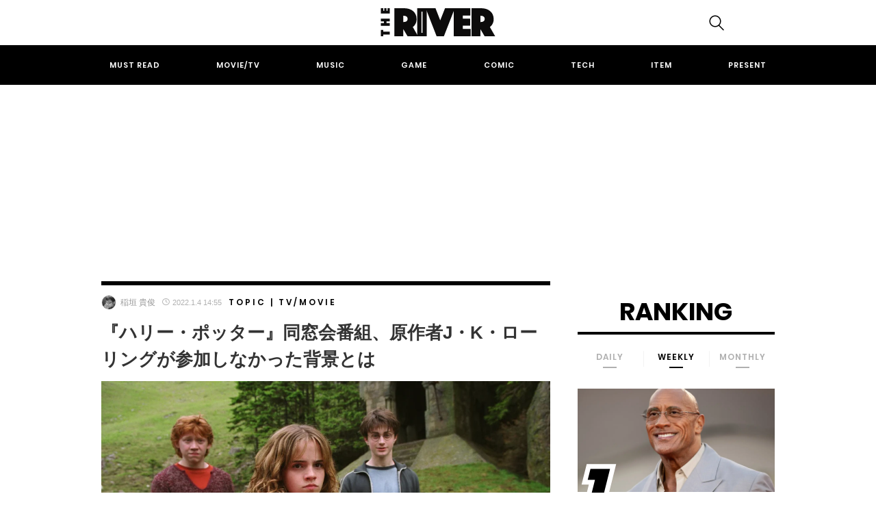

--- FILE ---
content_type: text/html; charset=UTF-8
request_url: https://theriver.jp/why-rowling-not-joined-hp-20th/
body_size: 24473
content:

<!DOCTYPE html>
<html dir="ltr" lang="ja" prefix="og: https://ogp.me/ns#">
<head>
	<!-- Google Optimizer -->
<script src="https://www.googleoptimize.com/optimize.js?id=OPT-K39C7WC"></script>
<!-- Google Optimizer ここまで-->
	<meta charset="UTF-8">
	<meta name="viewport" content="width=device-width, initial-scale=1, shrink-to-fit=no">

		<meta name="news_keywords" content="トム・フェルトン,ハリー・ポッター">
	
	<!-- Google Tag Manager -->
<script>(function(w,d,s,l,i){w[l]=w[l]||[];w[l].push({'gtm.start':
new Date().getTime(),event:'gtm.js'});var f=d.getElementsByTagName(s)[0],
j=d.createElement(s),dl=l!='dataLayer'?'&l='+l:'';j.async=true;j.src=
'https://www.googletagmanager.com/gtm.js?id='+i+dl;f.parentNode.insertBefore(j,f);
})(window,document,'script','dataLayer','GTM-KBCGM83');</script>
<!-- End Google Tag Manager -->
<!-- Google自動広告ここから-->
<script data-ad-client="ca-pub-8502933886552364" async src="https://pagead2.googlesyndication.com/pagead/js/adsbygoogle.js"></script>
<!-- Google自動広告ここまで-->

	<script data-cfasync="false" data-no-defer="1" data-no-minify="1" data-no-optimize="1">var ewww_webp_supported=!1;function check_webp_feature(A,e){var w;e=void 0!==e?e:function(){},ewww_webp_supported?e(ewww_webp_supported):((w=new Image).onload=function(){ewww_webp_supported=0<w.width&&0<w.height,e&&e(ewww_webp_supported)},w.onerror=function(){e&&e(!1)},w.src="data:image/webp;base64,"+{alpha:"UklGRkoAAABXRUJQVlA4WAoAAAAQAAAAAAAAAAAAQUxQSAwAAAARBxAR/Q9ERP8DAABWUDggGAAAABQBAJ0BKgEAAQAAAP4AAA3AAP7mtQAAAA=="}[A])}check_webp_feature("alpha");</script><script data-cfasync="false" data-no-defer="1" data-no-minify="1" data-no-optimize="1">var Arrive=function(c,w){"use strict";if(c.MutationObserver&&"undefined"!=typeof HTMLElement){var r,a=0,u=(r=HTMLElement.prototype.matches||HTMLElement.prototype.webkitMatchesSelector||HTMLElement.prototype.mozMatchesSelector||HTMLElement.prototype.msMatchesSelector,{matchesSelector:function(e,t){return e instanceof HTMLElement&&r.call(e,t)},addMethod:function(e,t,r){var a=e[t];e[t]=function(){return r.length==arguments.length?r.apply(this,arguments):"function"==typeof a?a.apply(this,arguments):void 0}},callCallbacks:function(e,t){t&&t.options.onceOnly&&1==t.firedElems.length&&(e=[e[0]]);for(var r,a=0;r=e[a];a++)r&&r.callback&&r.callback.call(r.elem,r.elem);t&&t.options.onceOnly&&1==t.firedElems.length&&t.me.unbindEventWithSelectorAndCallback.call(t.target,t.selector,t.callback)},checkChildNodesRecursively:function(e,t,r,a){for(var i,n=0;i=e[n];n++)r(i,t,a)&&a.push({callback:t.callback,elem:i}),0<i.childNodes.length&&u.checkChildNodesRecursively(i.childNodes,t,r,a)},mergeArrays:function(e,t){var r,a={};for(r in e)e.hasOwnProperty(r)&&(a[r]=e[r]);for(r in t)t.hasOwnProperty(r)&&(a[r]=t[r]);return a},toElementsArray:function(e){return e=void 0!==e&&("number"!=typeof e.length||e===c)?[e]:e}}),e=(l.prototype.addEvent=function(e,t,r,a){a={target:e,selector:t,options:r,callback:a,firedElems:[]};return this._beforeAdding&&this._beforeAdding(a),this._eventsBucket.push(a),a},l.prototype.removeEvent=function(e){for(var t,r=this._eventsBucket.length-1;t=this._eventsBucket[r];r--)e(t)&&(this._beforeRemoving&&this._beforeRemoving(t),(t=this._eventsBucket.splice(r,1))&&t.length&&(t[0].callback=null))},l.prototype.beforeAdding=function(e){this._beforeAdding=e},l.prototype.beforeRemoving=function(e){this._beforeRemoving=e},l),t=function(i,n){var o=new e,l=this,s={fireOnAttributesModification:!1};return o.beforeAdding(function(t){var e=t.target;e!==c.document&&e!==c||(e=document.getElementsByTagName("html")[0]);var r=new MutationObserver(function(e){n.call(this,e,t)}),a=i(t.options);r.observe(e,a),t.observer=r,t.me=l}),o.beforeRemoving(function(e){e.observer.disconnect()}),this.bindEvent=function(e,t,r){t=u.mergeArrays(s,t);for(var a=u.toElementsArray(this),i=0;i<a.length;i++)o.addEvent(a[i],e,t,r)},this.unbindEvent=function(){var r=u.toElementsArray(this);o.removeEvent(function(e){for(var t=0;t<r.length;t++)if(this===w||e.target===r[t])return!0;return!1})},this.unbindEventWithSelectorOrCallback=function(r){var a=u.toElementsArray(this),i=r,e="function"==typeof r?function(e){for(var t=0;t<a.length;t++)if((this===w||e.target===a[t])&&e.callback===i)return!0;return!1}:function(e){for(var t=0;t<a.length;t++)if((this===w||e.target===a[t])&&e.selector===r)return!0;return!1};o.removeEvent(e)},this.unbindEventWithSelectorAndCallback=function(r,a){var i=u.toElementsArray(this);o.removeEvent(function(e){for(var t=0;t<i.length;t++)if((this===w||e.target===i[t])&&e.selector===r&&e.callback===a)return!0;return!1})},this},i=new function(){var s={fireOnAttributesModification:!1,onceOnly:!1,existing:!1};function n(e,t,r){return!(!u.matchesSelector(e,t.selector)||(e._id===w&&(e._id=a++),-1!=t.firedElems.indexOf(e._id)))&&(t.firedElems.push(e._id),!0)}var c=(i=new t(function(e){var t={attributes:!1,childList:!0,subtree:!0};return e.fireOnAttributesModification&&(t.attributes=!0),t},function(e,i){e.forEach(function(e){var t=e.addedNodes,r=e.target,a=[];null!==t&&0<t.length?u.checkChildNodesRecursively(t,i,n,a):"attributes"===e.type&&n(r,i)&&a.push({callback:i.callback,elem:r}),u.callCallbacks(a,i)})})).bindEvent;return i.bindEvent=function(e,t,r){t=void 0===r?(r=t,s):u.mergeArrays(s,t);var a=u.toElementsArray(this);if(t.existing){for(var i=[],n=0;n<a.length;n++)for(var o=a[n].querySelectorAll(e),l=0;l<o.length;l++)i.push({callback:r,elem:o[l]});if(t.onceOnly&&i.length)return r.call(i[0].elem,i[0].elem);setTimeout(u.callCallbacks,1,i)}c.call(this,e,t,r)},i},o=new function(){var a={};function i(e,t){return u.matchesSelector(e,t.selector)}var n=(o=new t(function(){return{childList:!0,subtree:!0}},function(e,r){e.forEach(function(e){var t=e.removedNodes,e=[];null!==t&&0<t.length&&u.checkChildNodesRecursively(t,r,i,e),u.callCallbacks(e,r)})})).bindEvent;return o.bindEvent=function(e,t,r){t=void 0===r?(r=t,a):u.mergeArrays(a,t),n.call(this,e,t,r)},o};d(HTMLElement.prototype),d(NodeList.prototype),d(HTMLCollection.prototype),d(HTMLDocument.prototype),d(Window.prototype);var n={};return s(i,n,"unbindAllArrive"),s(o,n,"unbindAllLeave"),n}function l(){this._eventsBucket=[],this._beforeAdding=null,this._beforeRemoving=null}function s(e,t,r){u.addMethod(t,r,e.unbindEvent),u.addMethod(t,r,e.unbindEventWithSelectorOrCallback),u.addMethod(t,r,e.unbindEventWithSelectorAndCallback)}function d(e){e.arrive=i.bindEvent,s(i,e,"unbindArrive"),e.leave=o.bindEvent,s(o,e,"unbindLeave")}}(window,void 0),ewww_webp_supported=!1;function check_webp_feature(e,t){var r;ewww_webp_supported?t(ewww_webp_supported):((r=new Image).onload=function(){ewww_webp_supported=0<r.width&&0<r.height,t(ewww_webp_supported)},r.onerror=function(){t(!1)},r.src="data:image/webp;base64,"+{alpha:"UklGRkoAAABXRUJQVlA4WAoAAAAQAAAAAAAAAAAAQUxQSAwAAAARBxAR/Q9ERP8DAABWUDggGAAAABQBAJ0BKgEAAQAAAP4AAA3AAP7mtQAAAA==",animation:"UklGRlIAAABXRUJQVlA4WAoAAAASAAAAAAAAAAAAQU5JTQYAAAD/////AABBTk1GJgAAAAAAAAAAAAAAAAAAAGQAAABWUDhMDQAAAC8AAAAQBxAREYiI/gcA"}[e])}function ewwwLoadImages(e){if(e){for(var t=document.querySelectorAll(".batch-image img, .image-wrapper a, .ngg-pro-masonry-item a, .ngg-galleria-offscreen-seo-wrapper a"),r=0,a=t.length;r<a;r++)ewwwAttr(t[r],"data-src",t[r].getAttribute("data-webp")),ewwwAttr(t[r],"data-thumbnail",t[r].getAttribute("data-webp-thumbnail"));for(var i=document.querySelectorAll(".rev_slider ul li"),r=0,a=i.length;r<a;r++){ewwwAttr(i[r],"data-thumb",i[r].getAttribute("data-webp-thumb"));for(var n=1;n<11;)ewwwAttr(i[r],"data-param"+n,i[r].getAttribute("data-webp-param"+n)),n++}for(r=0,a=(i=document.querySelectorAll(".rev_slider img")).length;r<a;r++)ewwwAttr(i[r],"data-lazyload",i[r].getAttribute("data-webp-lazyload"));for(var o=document.querySelectorAll("div.woocommerce-product-gallery__image"),r=0,a=o.length;r<a;r++)ewwwAttr(o[r],"data-thumb",o[r].getAttribute("data-webp-thumb"))}for(var l=document.querySelectorAll("video"),r=0,a=l.length;r<a;r++)ewwwAttr(l[r],"poster",e?l[r].getAttribute("data-poster-webp"):l[r].getAttribute("data-poster-image"));for(var s,c=document.querySelectorAll("img.ewww_webp_lazy_load"),r=0,a=c.length;r<a;r++)e&&(ewwwAttr(c[r],"data-lazy-srcset",c[r].getAttribute("data-lazy-srcset-webp")),ewwwAttr(c[r],"data-srcset",c[r].getAttribute("data-srcset-webp")),ewwwAttr(c[r],"data-lazy-src",c[r].getAttribute("data-lazy-src-webp")),ewwwAttr(c[r],"data-src",c[r].getAttribute("data-src-webp")),ewwwAttr(c[r],"data-orig-file",c[r].getAttribute("data-webp-orig-file")),ewwwAttr(c[r],"data-medium-file",c[r].getAttribute("data-webp-medium-file")),ewwwAttr(c[r],"data-large-file",c[r].getAttribute("data-webp-large-file")),null!=(s=c[r].getAttribute("srcset"))&&!1!==s&&s.includes("R0lGOD")&&ewwwAttr(c[r],"src",c[r].getAttribute("data-lazy-src-webp"))),c[r].className=c[r].className.replace(/\bewww_webp_lazy_load\b/,"");for(var w=document.querySelectorAll(".ewww_webp"),r=0,a=w.length;r<a;r++)e?(ewwwAttr(w[r],"srcset",w[r].getAttribute("data-srcset-webp")),ewwwAttr(w[r],"src",w[r].getAttribute("data-src-webp")),ewwwAttr(w[r],"data-orig-file",w[r].getAttribute("data-webp-orig-file")),ewwwAttr(w[r],"data-medium-file",w[r].getAttribute("data-webp-medium-file")),ewwwAttr(w[r],"data-large-file",w[r].getAttribute("data-webp-large-file")),ewwwAttr(w[r],"data-large_image",w[r].getAttribute("data-webp-large_image")),ewwwAttr(w[r],"data-src",w[r].getAttribute("data-webp-src"))):(ewwwAttr(w[r],"srcset",w[r].getAttribute("data-srcset-img")),ewwwAttr(w[r],"src",w[r].getAttribute("data-src-img"))),w[r].className=w[r].className.replace(/\bewww_webp\b/,"ewww_webp_loaded");window.jQuery&&jQuery.fn.isotope&&jQuery.fn.imagesLoaded&&(jQuery(".fusion-posts-container-infinite").imagesLoaded(function(){jQuery(".fusion-posts-container-infinite").hasClass("isotope")&&jQuery(".fusion-posts-container-infinite").isotope()}),jQuery(".fusion-portfolio:not(.fusion-recent-works) .fusion-portfolio-wrapper").imagesLoaded(function(){jQuery(".fusion-portfolio:not(.fusion-recent-works) .fusion-portfolio-wrapper").isotope()}))}function ewwwWebPInit(e){ewwwLoadImages(e),ewwwNggLoadGalleries(e),document.arrive(".ewww_webp",function(){ewwwLoadImages(e)}),document.arrive(".ewww_webp_lazy_load",function(){ewwwLoadImages(e)}),document.arrive("videos",function(){ewwwLoadImages(e)}),"loading"==document.readyState?document.addEventListener("DOMContentLoaded",ewwwJSONParserInit):("undefined"!=typeof galleries&&ewwwNggParseGalleries(e),ewwwWooParseVariations(e))}function ewwwAttr(e,t,r){null!=r&&!1!==r&&e.setAttribute(t,r)}function ewwwJSONParserInit(){"undefined"!=typeof galleries&&check_webp_feature("alpha",ewwwNggParseGalleries),check_webp_feature("alpha",ewwwWooParseVariations)}function ewwwWooParseVariations(e){if(e)for(var t=document.querySelectorAll("form.variations_form"),r=0,a=t.length;r<a;r++){var i=t[r].getAttribute("data-product_variations"),n=!1;try{for(var o in i=JSON.parse(i))void 0!==i[o]&&void 0!==i[o].image&&(void 0!==i[o].image.src_webp&&(i[o].image.src=i[o].image.src_webp,n=!0),void 0!==i[o].image.srcset_webp&&(i[o].image.srcset=i[o].image.srcset_webp,n=!0),void 0!==i[o].image.full_src_webp&&(i[o].image.full_src=i[o].image.full_src_webp,n=!0),void 0!==i[o].image.gallery_thumbnail_src_webp&&(i[o].image.gallery_thumbnail_src=i[o].image.gallery_thumbnail_src_webp,n=!0),void 0!==i[o].image.thumb_src_webp&&(i[o].image.thumb_src=i[o].image.thumb_src_webp,n=!0));n&&ewwwAttr(t[r],"data-product_variations",JSON.stringify(i))}catch(e){}}}function ewwwNggParseGalleries(e){if(e)for(var t in galleries){var r=galleries[t];galleries[t].images_list=ewwwNggParseImageList(r.images_list)}}function ewwwNggLoadGalleries(e){e&&document.addEventListener("ngg.galleria.themeadded",function(e,t){window.ngg_galleria._create_backup=window.ngg_galleria.create,window.ngg_galleria.create=function(e,t){var r=$(e).data("id");return galleries["gallery_"+r].images_list=ewwwNggParseImageList(galleries["gallery_"+r].images_list),window.ngg_galleria._create_backup(e,t)}})}function ewwwNggParseImageList(e){for(var t in e){var r=e[t];if(void 0!==r["image-webp"]&&(e[t].image=r["image-webp"],delete e[t]["image-webp"]),void 0!==r["thumb-webp"]&&(e[t].thumb=r["thumb-webp"],delete e[t]["thumb-webp"]),void 0!==r.full_image_webp&&(e[t].full_image=r.full_image_webp,delete e[t].full_image_webp),void 0!==r.srcsets)for(var a in r.srcsets)nggSrcset=r.srcsets[a],void 0!==r.srcsets[a+"-webp"]&&(e[t].srcsets[a]=r.srcsets[a+"-webp"],delete e[t].srcsets[a+"-webp"]);if(void 0!==r.full_srcsets)for(var i in r.full_srcsets)nggFSrcset=r.full_srcsets[i],void 0!==r.full_srcsets[i+"-webp"]&&(e[t].full_srcsets[i]=r.full_srcsets[i+"-webp"],delete e[t].full_srcsets[i+"-webp"])}return e}check_webp_feature("alpha",ewwwWebPInit);</script><title>『ハリー・ポッター』同窓会番組、原作者J・K・ローリングが参加しなかった背景とは | THE RIVER</title>

		<!-- All in One SEO 4.4.8 - aioseo.com -->
		<meta name="robots" content="max-image-preview:large" />
		<meta name="keywords" content="トム・フェルトン,ハリー・ポッター,topic,tv/movie" />
		<link rel="canonical" href="https://theriver.jp/why-rowling-not-joined-hp-20th/" />
		<meta name="generator" content="All in One SEO (AIOSEO) 4.4.8" />
		<meta property="og:locale" content="ja_JP" />
		<meta property="og:site_name" content="THE RIVER" />
		<meta property="og:type" content="article" />
		<meta property="og:title" content="『ハリー・ポッター』同窓会番組、原作者J・K・ローリングが参加しなかった背景とは | THE RIVER" />
		<meta property="og:url" content="https://theriver.jp/why-rowling-not-joined-hp-20th/" />
		<meta property="fb:app_id" content="1745707472327392" />
		<meta property="fb:admins" content="998091333566014" />
		<meta property="og:image" content="https://theriver.jp/wp-content/uploads/2020/11/C464-2.jpg" />
		<meta property="og:image:secure_url" content="https://theriver.jp/wp-content/uploads/2020/11/C464-2.jpg" />
		<meta property="og:image:width" content="1200" />
		<meta property="og:image:height" content="774" />
		<meta property="article:tag" content="トム・フェルトン" />
		<meta property="article:tag" content="ハリー・ポッター" />
		<meta property="article:tag" content="topic" />
		<meta property="article:tag" content="tv/movie" />
		<meta property="article:published_time" content="2022-01-04T05:55:03+00:00" />
		<meta property="article:modified_time" content="2024-01-11T10:43:54+00:00" />
		<meta property="article:publisher" content="https://www.facebook.com/theriver.jp/" />
		<meta name="twitter:card" content="summary_large_image" />
		<meta name="twitter:site" content="@the_river_jp" />
		<meta name="twitter:title" content="『ハリー・ポッター』同窓会番組、原作者J・K・ローリングが参加しなかった背景とは | THE RIVER" />
		<meta name="twitter:creator" content="@the_river_jp" />
		<meta name="twitter:image" content="https://theriver.jp/wp-content/uploads/2020/11/C464-2.jpg" />
		<script type="application/ld+json" class="aioseo-schema">
			{"@context":"https:\/\/schema.org","@graph":[{"@type":"Article","@id":"https:\/\/theriver.jp\/why-rowling-not-joined-hp-20th\/#article","name":"\u300e\u30cf\u30ea\u30fc\u30fb\u30dd\u30c3\u30bf\u30fc\u300f\u540c\u7a93\u4f1a\u756a\u7d44\u3001\u539f\u4f5c\u8005J\u30fbK\u30fb\u30ed\u30fc\u30ea\u30f3\u30b0\u304c\u53c2\u52a0\u3057\u306a\u304b\u3063\u305f\u80cc\u666f\u3068\u306f | THE RIVER","headline":"\u300e\u30cf\u30ea\u30fc\u30fb\u30dd\u30c3\u30bf\u30fc\u300f\u540c\u7a93\u4f1a\u756a\u7d44\u3001\u539f\u4f5c\u8005J\u30fbK\u30fb\u30ed\u30fc\u30ea\u30f3\u30b0\u304c\u53c2\u52a0\u3057\u306a\u304b\u3063\u305f\u80cc\u666f\u3068\u306f","author":{"@id":"https:\/\/theriver.jp\/author\/inagaki\/#author"},"publisher":{"@id":"https:\/\/theriver.jp\/#organization"},"image":{"@type":"ImageObject","url":"https:\/\/theriver.jp\/wp-content\/uploads\/2020\/11\/C464-2.jpg","width":1200,"height":774,"caption":"\u00a92003 Warner Bros. Ent. Harry Potter Publishing Rights \u00a9 J.K.R. Photographer: Murray Close \u5199\u771f\uff1a\u30bc\u30fc\u30bf\u30a4\u30e1\u30fc\u30b8"},"datePublished":"2022-01-04T05:55:03+09:00","dateModified":"2024-01-11T10:43:54+09:00","inLanguage":"ja","mainEntityOfPage":{"@id":"https:\/\/theriver.jp\/why-rowling-not-joined-hp-20th\/#webpage"},"isPartOf":{"@id":"https:\/\/theriver.jp\/why-rowling-not-joined-hp-20th\/#webpage"},"articleSection":"Topic, Tv\/Movie, \u30c8\u30e0\u30fb\u30d5\u30a7\u30eb\u30c8\u30f3, \u30cf\u30ea\u30fc\u30fb\u30dd\u30c3\u30bf\u30fc"},{"@type":"BreadcrumbList","@id":"https:\/\/theriver.jp\/why-rowling-not-joined-hp-20th\/#breadcrumblist","itemListElement":[{"@type":"ListItem","@id":"https:\/\/theriver.jp\/#listItem","position":1,"name":"\u5bb6","item":"https:\/\/theriver.jp\/","nextItem":"https:\/\/theriver.jp\/why-rowling-not-joined-hp-20th\/#listItem"},{"@type":"ListItem","@id":"https:\/\/theriver.jp\/why-rowling-not-joined-hp-20th\/#listItem","position":2,"name":"\u300e\u30cf\u30ea\u30fc\u30fb\u30dd\u30c3\u30bf\u30fc\u300f\u540c\u7a93\u4f1a\u756a\u7d44\u3001\u539f\u4f5c\u8005J\u30fbK\u30fb\u30ed\u30fc\u30ea\u30f3\u30b0\u304c\u53c2\u52a0\u3057\u306a\u304b\u3063\u305f\u80cc\u666f\u3068\u306f","previousItem":"https:\/\/theriver.jp\/#listItem"}]},{"@type":"Organization","@id":"https:\/\/theriver.jp\/#organization","name":"THE RIVER","url":"https:\/\/theriver.jp\/","logo":{"@type":"ImageObject","url":"https:\/\/theriver.jp\/wp-content\/uploads\/2023\/10\/the-river-logo-800.png","@id":"https:\/\/theriver.jp\/why-rowling-not-joined-hp-20th\/#organizationLogo","width":800,"height":196},"image":{"@id":"https:\/\/theriver.jp\/#organizationLogo"},"sameAs":["https:\/\/www.facebook.com\/theriver.jp\/","https:\/\/twitter.com\/the_river_jp","https:\/\/www.instagram.com\/theriver.jp\/","https:\/\/www.tiktok.com\/@theriverjp?_t=8gxw3NQQgRW&_r=1"],"contactPoint":{"@type":"ContactPoint","telephone":"+81363833708","contactType":"\u7de8\u96c6\u90e8"}},{"@type":"Person","@id":"https:\/\/theriver.jp\/author\/inagaki\/#author","url":"https:\/\/theriver.jp\/author\/inagaki\/","name":"\u7a32\u57a3 \u8cb4\u4fca","image":{"@type":"ImageObject","@id":"https:\/\/theriver.jp\/why-rowling-not-joined-hp-20th\/#authorImage","url":"https:\/\/theriver.jp\/wp-content\/uploads\/2018\/04\/a558e2f07956fdf56eca897df1da28a9-96x96.jpg","width":96,"height":96,"caption":"\u7a32\u57a3 \u8cb4\u4fca"}},{"@type":"WebPage","@id":"https:\/\/theriver.jp\/why-rowling-not-joined-hp-20th\/#webpage","url":"https:\/\/theriver.jp\/why-rowling-not-joined-hp-20th\/","name":"\u300e\u30cf\u30ea\u30fc\u30fb\u30dd\u30c3\u30bf\u30fc\u300f\u540c\u7a93\u4f1a\u756a\u7d44\u3001\u539f\u4f5c\u8005J\u30fbK\u30fb\u30ed\u30fc\u30ea\u30f3\u30b0\u304c\u53c2\u52a0\u3057\u306a\u304b\u3063\u305f\u80cc\u666f\u3068\u306f | THE RIVER","inLanguage":"ja","isPartOf":{"@id":"https:\/\/theriver.jp\/#website"},"breadcrumb":{"@id":"https:\/\/theriver.jp\/why-rowling-not-joined-hp-20th\/#breadcrumblist"},"author":{"@id":"https:\/\/theriver.jp\/author\/inagaki\/#author"},"creator":{"@id":"https:\/\/theriver.jp\/author\/inagaki\/#author"},"image":{"@type":"ImageObject","url":"https:\/\/theriver.jp\/wp-content\/uploads\/2020\/11\/C464-2.jpg","@id":"https:\/\/theriver.jp\/why-rowling-not-joined-hp-20th\/#mainImage","width":1200,"height":774,"caption":"\u00a92003 Warner Bros. Ent. Harry Potter Publishing Rights \u00a9 J.K.R. Photographer: Murray Close \u5199\u771f\uff1a\u30bc\u30fc\u30bf\u30a4\u30e1\u30fc\u30b8"},"primaryImageOfPage":{"@id":"https:\/\/theriver.jp\/why-rowling-not-joined-hp-20th\/#mainImage"},"datePublished":"2022-01-04T05:55:03+09:00","dateModified":"2024-01-11T10:43:54+09:00"},{"@type":"WebSite","@id":"https:\/\/theriver.jp\/#website","url":"https:\/\/theriver.jp\/","name":"THE RIVER","description":"\u30dd\u30c3\u30d7\u30ab\u30eb\u30c1\u30e3\u30fc\u3067\u4e16\u754c\u3092\u5909\u3048\u308b\u3002","inLanguage":"ja","publisher":{"@id":"https:\/\/theriver.jp\/#organization"}}]}
		</script>
		<!-- All in One SEO -->

<link rel="alternate" type="application/rss+xml" title="THE RIVER &raquo; フィード" href="https://theriver.jp/feed/" />
<link rel='stylesheet' id='wp-block-library-css' href='/wp-includes/css/dist/block-library/style.min.css' type='text/css' media='all' />
<style id='classic-theme-styles-inline-css' type='text/css'>
/*! This file is auto-generated */
.wp-block-button__link{color:#fff;background-color:#32373c;border-radius:9999px;box-shadow:none;text-decoration:none;padding:calc(.667em + 2px) calc(1.333em + 2px);font-size:1.125em}.wp-block-file__button{background:#32373c;color:#fff;text-decoration:none}
</style>
<style id='global-styles-inline-css' type='text/css'>
body{--wp--preset--color--black: #000000;--wp--preset--color--cyan-bluish-gray: #abb8c3;--wp--preset--color--white: #ffffff;--wp--preset--color--pale-pink: #f78da7;--wp--preset--color--vivid-red: #cf2e2e;--wp--preset--color--luminous-vivid-orange: #ff6900;--wp--preset--color--luminous-vivid-amber: #fcb900;--wp--preset--color--light-green-cyan: #7bdcb5;--wp--preset--color--vivid-green-cyan: #00d084;--wp--preset--color--pale-cyan-blue: #8ed1fc;--wp--preset--color--vivid-cyan-blue: #0693e3;--wp--preset--color--vivid-purple: #9b51e0;--wp--preset--gradient--vivid-cyan-blue-to-vivid-purple: linear-gradient(135deg,rgba(6,147,227,1) 0%,rgb(155,81,224) 100%);--wp--preset--gradient--light-green-cyan-to-vivid-green-cyan: linear-gradient(135deg,rgb(122,220,180) 0%,rgb(0,208,130) 100%);--wp--preset--gradient--luminous-vivid-amber-to-luminous-vivid-orange: linear-gradient(135deg,rgba(252,185,0,1) 0%,rgba(255,105,0,1) 100%);--wp--preset--gradient--luminous-vivid-orange-to-vivid-red: linear-gradient(135deg,rgba(255,105,0,1) 0%,rgb(207,46,46) 100%);--wp--preset--gradient--very-light-gray-to-cyan-bluish-gray: linear-gradient(135deg,rgb(238,238,238) 0%,rgb(169,184,195) 100%);--wp--preset--gradient--cool-to-warm-spectrum: linear-gradient(135deg,rgb(74,234,220) 0%,rgb(151,120,209) 20%,rgb(207,42,186) 40%,rgb(238,44,130) 60%,rgb(251,105,98) 80%,rgb(254,248,76) 100%);--wp--preset--gradient--blush-light-purple: linear-gradient(135deg,rgb(255,206,236) 0%,rgb(152,150,240) 100%);--wp--preset--gradient--blush-bordeaux: linear-gradient(135deg,rgb(254,205,165) 0%,rgb(254,45,45) 50%,rgb(107,0,62) 100%);--wp--preset--gradient--luminous-dusk: linear-gradient(135deg,rgb(255,203,112) 0%,rgb(199,81,192) 50%,rgb(65,88,208) 100%);--wp--preset--gradient--pale-ocean: linear-gradient(135deg,rgb(255,245,203) 0%,rgb(182,227,212) 50%,rgb(51,167,181) 100%);--wp--preset--gradient--electric-grass: linear-gradient(135deg,rgb(202,248,128) 0%,rgb(113,206,126) 100%);--wp--preset--gradient--midnight: linear-gradient(135deg,rgb(2,3,129) 0%,rgb(40,116,252) 100%);--wp--preset--font-size--small: 13px;--wp--preset--font-size--medium: 20px;--wp--preset--font-size--large: 36px;--wp--preset--font-size--x-large: 42px;--wp--preset--spacing--20: 0.44rem;--wp--preset--spacing--30: 0.67rem;--wp--preset--spacing--40: 1rem;--wp--preset--spacing--50: 1.5rem;--wp--preset--spacing--60: 2.25rem;--wp--preset--spacing--70: 3.38rem;--wp--preset--spacing--80: 5.06rem;--wp--preset--shadow--natural: 6px 6px 9px rgba(0, 0, 0, 0.2);--wp--preset--shadow--deep: 12px 12px 50px rgba(0, 0, 0, 0.4);--wp--preset--shadow--sharp: 6px 6px 0px rgba(0, 0, 0, 0.2);--wp--preset--shadow--outlined: 6px 6px 0px -3px rgba(255, 255, 255, 1), 6px 6px rgba(0, 0, 0, 1);--wp--preset--shadow--crisp: 6px 6px 0px rgba(0, 0, 0, 1);}:where(.is-layout-flex){gap: 0.5em;}:where(.is-layout-grid){gap: 0.5em;}body .is-layout-flow > .alignleft{float: left;margin-inline-start: 0;margin-inline-end: 2em;}body .is-layout-flow > .alignright{float: right;margin-inline-start: 2em;margin-inline-end: 0;}body .is-layout-flow > .aligncenter{margin-left: auto !important;margin-right: auto !important;}body .is-layout-constrained > .alignleft{float: left;margin-inline-start: 0;margin-inline-end: 2em;}body .is-layout-constrained > .alignright{float: right;margin-inline-start: 2em;margin-inline-end: 0;}body .is-layout-constrained > .aligncenter{margin-left: auto !important;margin-right: auto !important;}body .is-layout-constrained > :where(:not(.alignleft):not(.alignright):not(.alignfull)){max-width: var(--wp--style--global--content-size);margin-left: auto !important;margin-right: auto !important;}body .is-layout-constrained > .alignwide{max-width: var(--wp--style--global--wide-size);}body .is-layout-flex{display: flex;}body .is-layout-flex{flex-wrap: wrap;align-items: center;}body .is-layout-flex > *{margin: 0;}body .is-layout-grid{display: grid;}body .is-layout-grid > *{margin: 0;}:where(.wp-block-columns.is-layout-flex){gap: 2em;}:where(.wp-block-columns.is-layout-grid){gap: 2em;}:where(.wp-block-post-template.is-layout-flex){gap: 1.25em;}:where(.wp-block-post-template.is-layout-grid){gap: 1.25em;}.has-black-color{color: var(--wp--preset--color--black) !important;}.has-cyan-bluish-gray-color{color: var(--wp--preset--color--cyan-bluish-gray) !important;}.has-white-color{color: var(--wp--preset--color--white) !important;}.has-pale-pink-color{color: var(--wp--preset--color--pale-pink) !important;}.has-vivid-red-color{color: var(--wp--preset--color--vivid-red) !important;}.has-luminous-vivid-orange-color{color: var(--wp--preset--color--luminous-vivid-orange) !important;}.has-luminous-vivid-amber-color{color: var(--wp--preset--color--luminous-vivid-amber) !important;}.has-light-green-cyan-color{color: var(--wp--preset--color--light-green-cyan) !important;}.has-vivid-green-cyan-color{color: var(--wp--preset--color--vivid-green-cyan) !important;}.has-pale-cyan-blue-color{color: var(--wp--preset--color--pale-cyan-blue) !important;}.has-vivid-cyan-blue-color{color: var(--wp--preset--color--vivid-cyan-blue) !important;}.has-vivid-purple-color{color: var(--wp--preset--color--vivid-purple) !important;}.has-black-background-color{background-color: var(--wp--preset--color--black) !important;}.has-cyan-bluish-gray-background-color{background-color: var(--wp--preset--color--cyan-bluish-gray) !important;}.has-white-background-color{background-color: var(--wp--preset--color--white) !important;}.has-pale-pink-background-color{background-color: var(--wp--preset--color--pale-pink) !important;}.has-vivid-red-background-color{background-color: var(--wp--preset--color--vivid-red) !important;}.has-luminous-vivid-orange-background-color{background-color: var(--wp--preset--color--luminous-vivid-orange) !important;}.has-luminous-vivid-amber-background-color{background-color: var(--wp--preset--color--luminous-vivid-amber) !important;}.has-light-green-cyan-background-color{background-color: var(--wp--preset--color--light-green-cyan) !important;}.has-vivid-green-cyan-background-color{background-color: var(--wp--preset--color--vivid-green-cyan) !important;}.has-pale-cyan-blue-background-color{background-color: var(--wp--preset--color--pale-cyan-blue) !important;}.has-vivid-cyan-blue-background-color{background-color: var(--wp--preset--color--vivid-cyan-blue) !important;}.has-vivid-purple-background-color{background-color: var(--wp--preset--color--vivid-purple) !important;}.has-black-border-color{border-color: var(--wp--preset--color--black) !important;}.has-cyan-bluish-gray-border-color{border-color: var(--wp--preset--color--cyan-bluish-gray) !important;}.has-white-border-color{border-color: var(--wp--preset--color--white) !important;}.has-pale-pink-border-color{border-color: var(--wp--preset--color--pale-pink) !important;}.has-vivid-red-border-color{border-color: var(--wp--preset--color--vivid-red) !important;}.has-luminous-vivid-orange-border-color{border-color: var(--wp--preset--color--luminous-vivid-orange) !important;}.has-luminous-vivid-amber-border-color{border-color: var(--wp--preset--color--luminous-vivid-amber) !important;}.has-light-green-cyan-border-color{border-color: var(--wp--preset--color--light-green-cyan) !important;}.has-vivid-green-cyan-border-color{border-color: var(--wp--preset--color--vivid-green-cyan) !important;}.has-pale-cyan-blue-border-color{border-color: var(--wp--preset--color--pale-cyan-blue) !important;}.has-vivid-cyan-blue-border-color{border-color: var(--wp--preset--color--vivid-cyan-blue) !important;}.has-vivid-purple-border-color{border-color: var(--wp--preset--color--vivid-purple) !important;}.has-vivid-cyan-blue-to-vivid-purple-gradient-background{background: var(--wp--preset--gradient--vivid-cyan-blue-to-vivid-purple) !important;}.has-light-green-cyan-to-vivid-green-cyan-gradient-background{background: var(--wp--preset--gradient--light-green-cyan-to-vivid-green-cyan) !important;}.has-luminous-vivid-amber-to-luminous-vivid-orange-gradient-background{background: var(--wp--preset--gradient--luminous-vivid-amber-to-luminous-vivid-orange) !important;}.has-luminous-vivid-orange-to-vivid-red-gradient-background{background: var(--wp--preset--gradient--luminous-vivid-orange-to-vivid-red) !important;}.has-very-light-gray-to-cyan-bluish-gray-gradient-background{background: var(--wp--preset--gradient--very-light-gray-to-cyan-bluish-gray) !important;}.has-cool-to-warm-spectrum-gradient-background{background: var(--wp--preset--gradient--cool-to-warm-spectrum) !important;}.has-blush-light-purple-gradient-background{background: var(--wp--preset--gradient--blush-light-purple) !important;}.has-blush-bordeaux-gradient-background{background: var(--wp--preset--gradient--blush-bordeaux) !important;}.has-luminous-dusk-gradient-background{background: var(--wp--preset--gradient--luminous-dusk) !important;}.has-pale-ocean-gradient-background{background: var(--wp--preset--gradient--pale-ocean) !important;}.has-electric-grass-gradient-background{background: var(--wp--preset--gradient--electric-grass) !important;}.has-midnight-gradient-background{background: var(--wp--preset--gradient--midnight) !important;}.has-small-font-size{font-size: var(--wp--preset--font-size--small) !important;}.has-medium-font-size{font-size: var(--wp--preset--font-size--medium) !important;}.has-large-font-size{font-size: var(--wp--preset--font-size--large) !important;}.has-x-large-font-size{font-size: var(--wp--preset--font-size--x-large) !important;}
.wp-block-navigation a:where(:not(.wp-element-button)){color: inherit;}
:where(.wp-block-post-template.is-layout-flex){gap: 1.25em;}:where(.wp-block-post-template.is-layout-grid){gap: 1.25em;}
:where(.wp-block-columns.is-layout-flex){gap: 2em;}:where(.wp-block-columns.is-layout-grid){gap: 2em;}
.wp-block-pullquote{font-size: 1.5em;line-height: 1.6;}
</style>
<link rel='stylesheet' id='contact-form-7-css' href='/wp-content/plugins/contact-form-7/includes/css/styles.css?ver=5.9.5' type='text/css' media='all' />
<link rel='stylesheet' id='theme-bundle-css' href='/wp-content/themes/theriver/assets/app.bundle.min.css?v=3' type='text/css' media='all' />
<link rel='stylesheet' id='theme-temp-css-css' href='/wp-content/themes/theriver/style.css' type='text/css' media='all' />
<!--[if IE 9]>
<link rel='stylesheet' id='IE9-css' href='/wp-content/themes/theriver/assets/css/ie9.css?ver=1.0' type='text/css' media='all' />
<![endif]-->
<!--[if lt IE 9]>
<link rel='stylesheet' id='IE8-css' href='/wp-content/themes/theriver/assets/css/ie8.css?ver=1.0' type='text/css' media='all' />
<![endif]-->
<script type='text/javascript'  src='https://codoc.jp/js/cms.js' id='codoc-injector-js-js'  data-css="black"  data-usercode="3Kz4tMBWVg" defer></script>
<link rel="alternate" type="application/json+oembed" href="https://theriver.jp/wp-json/oembed/1.0/embed?url=https%3A%2F%2Ftheriver.jp%2Fwhy-rowling-not-joined-hp-20th%2F" />
<link rel="alternate" type="text/xml+oembed" href="https://theriver.jp/wp-json/oembed/1.0/embed?url=https%3A%2F%2Ftheriver.jp%2Fwhy-rowling-not-joined-hp-20th%2F&#038;format=xml" />
<link rel="icon" href="https://theriver.jp/wp-content/uploads/2018/10/cropped-icon-1-150x150.png" sizes="32x32" />
<link rel="icon" href="https://theriver.jp/wp-content/uploads/2018/10/cropped-icon-1.png" sizes="192x192" />
<link rel="apple-touch-icon" href="https://theriver.jp/wp-content/uploads/2018/10/cropped-icon-1.png" />
<meta name="msapplication-TileImage" content="https://theriver.jp/wp-content/uploads/2018/10/cropped-icon-1.png" />
		<style type="text/css" id="wp-custom-css">
			.the-content a.btn {
	    margin-bottom: 20px;
     	text-transform:none !important; 
}


.the-content a.award2023btn {
background: rgb(117,120,190);
background: linear-gradient(130deg, rgba(117,120,190,1) 0%, rgba(254,246,249,1) 31%, rgba(253,225,237,1) 55%, rgba(255,224,239,1) 75%, rgba(45,50,152,1) 100%);
	color: #0a0f56;
	    border: 2px solid #00003D; 
	    margin-bottom: 20px;
     	text-transform:none !important; 
	
}

.the-content a.amazonprimebtn {
  background-image: linear-gradient(40deg, rgba(0, 40, 97, 1), rgba(70, 203, 236, 1));
	    border: 2px solid #00003D; 
	    margin-bottom: 20px;
     	text-transform:none !important; 
	
}

.the-content a.appletvbtn {
  background-image: linear-gradient(104deg, rgba(0, 0, 0, 1), rgba(139, 139, 139, 1));

	    margin-bottom: 20px;
     	text-transform:none !important; 
}

.the-content a.disneyplusbtn {
  background-image: radial-gradient(circle at 50% 100%, rgba(22, 84, 178, 1), rgba(8, 9, 43, 1));
	    margin-bottom: 20px;
     	text-transform:none !important; 
}

.the-content a.huludisneyplusbtn {
background-image: linear-gradient(90deg, rgba(47, 186, 39, 1), rgba(0, 60, 204, 1));

	    margin-bottom: 20px;
     	text-transform:none !important; 
}



.the-content .blackbox {
	   margin: 5rem 1rem 3rem;
    border: 2px solid #000000;
    border-radius: 4px 4px 4px 4px;
    font-size: 1.6rem;
    position: relative;
    padding: 1rem 1.4rem;
    line-height: 1.8;
    font-weight: 600;
}

/*YouTubeレスポンシブサイズ*/
.youtube {
position: relative;
max-width: 100%;
padding-top: 56.25%;
}
.youtube iframe {
position: absolute;
top: 0;
right: 0;
width: 100%;
height: 100%;
}

#sp_all_footeroverlay {
	   position: sticky; 
    bottom: 0;
	　　　z-index: 2147483647;
	  display: block;
	  text-align:center;
}



.the-content h3 {
    font-size: 1.9rem;
}

.adsbygoogle{
min-height: 250px
	}

/*
Theme Name: THE RIVER
Author: James Morris
Author URI: https://jameswm.com
Description:
Version: 1.0
Text Domain: jwm_boilerplate
*/


.the-content .square_btn {
    width: 100%;
    display: block;
    padding: 0.5em 1em;
    text-decoration: none;
    background: #323232;
    color: #FFF;
    border: none;
    box-shadow: 0 6px #161616;
    border-radius: 3px;
    margin: 0 0 10px 0;
    text-transform:none;
}

.the-content .square_btn:hover {
    color: #FFF;
    border-bottom: none;
    -ms-transform: translateY(4px);
    -webkit-transform: translateY(4px);
    transform: translateY(4px);
    box-shadow: 0 2px #161616;
    text-transform:none;
}

.gam-ads-container{
        display:flex;
        justify-content: space-around;
    }
body > div.non-ads iframe { display: block; }

#sp_article_billboard { width: 100%; max-width: 100%; text-align:center; overflow: hidden;}

.gam_underarticle {
    display: flex;
    justify-content: space-around;
}


/**
 THERIVER_JP-1
 */

 /* 新しいショートコードのフォーマット共通 */
 .the-content .c-postcard-item {
    padding: 1.2rem 1.2rem 1rem;
 }

 @media (min-width: 768px) {
    .the-content .c-postcard-item {
        padding: 2.2rem 2.5rem 2rem;
    }
}

.the-content .c-postcard-item a {
    display: flex;
    border-bottom: none;
}
.the-content .c-postcard-item a:after {
    content: unset;
}

.the-content .c-postcard-item a .thumbnail-wrapper {
    flex: 0 0 100px;
    height: 64px;
}

@media (min-width: 768px) {
    .the-content .c-postcard-item a .thumbnail-wrapper {
        flex: 0 0 127px;
        height: 81px;
    }
}

.the-content .c-postcard-item a .thumbnail-wrapper img {
    display: block;
    width: 100%;
    height: 100%;
    object-fit: cover;
}
.the-content .c-postcard-item a .article-info {
    flex: 0 0 calc(100% - 100px);
    display: flex;
    flex-wrap: wrap;
    justify-content: space-between;
    height: auto;
    background: transparent;
    padding: 0 0 0 1rem;
}

@media (min-width: 768px) {
    .the-content .c-postcard-item a .article-info {
        flex: 0 0 calc(100% - 127px);
        padding: 0 0 0 2.4rem;
    }
}

.the-content .c-postcard-item a .title {
    width: 100%;
    border-bottom: none;
    font-size: 1.3rem;
    line-height: 1.25;
    margin: 0;
    padding: 0;
}

@media (min-width: 768px) {
    .the-content .c-postcard-item a .title {
        font-size: 1.6rem;
        margin: 0 0 2rem;
    }
}

.the-content .c-postcard-item a .title:after {
    content: unset;
}


.the-content .c-postcard-item a .description {
    color: #B0B0B0;
    font-size: 1rem;
    line-height: 1.6;
    margin: .8rem 0 0;
}

.the-content .c-postcard-item a .description .pr {
    display: inline-block;
    font: 500 10px 'Poppins';
    background: #B0B0B0;
    border-radius: 8px;
    color: #fff;
    letter-spacing: .2em;
    margin: 0 5px 0 9px;
    padding: 0px 4px 0 7px;
}

.the-content .c-postcard-item a .article-info .timestamp {
    margin: .8rem 0 0 auto;
    color: #B0B0B0;
    font-size: 1rem;
    line-height: 1.6;
    text-align: right;
    white-space: nowrap;
}

.the-content .c-postcard-item a .article-info .timestamp .icon-clock {
    margin: 0 .2rem 0 0;
}


/* 合わせて読みたい新フォーマット */
.the-content .related-post-new {
    border: 2px solid #000;
    border-radius: 0 4px 4px 4px;
    position: relative;
    margin: 6rem 1rem 3rem;
}

@media (min-width: 768px) {
    .the-content .related-post-new {
        margin: 6rem 0 3rem;
    }
}

.the-content .related-post-new h5 {
    position: absolute;
    top: -3.8rem;
    left: -0.2rem;
    line-height: 1.6rem;
    border-radius: 4px 4px 0 0;
    border: 2px solid #000;
    font-size: 1.2rem;
    background: #000;
    color: #fff;
    padding: 0.8rem 1.6rem 0.8rem 1rem;
}
@media (min-width: 1024px) {
    .the-content .related-post-new h5 {
        font-size: 1.4rem;
        padding: 1rem 2rem 1rem 1.2rem;
        top: -4.2rem;
    }
}
.the-content .related-post-new h5:before {
    content: "\E914";
    font-family: icomoon;
    font-size: 8px;
    margin: 0 0.8rem 0 0;
}
@media (min-width: 1024px) {
    .the-content .related-post-new h5:before {
        margin: 0 .6rem 0 0;
    }
}

/* 記事リスト新フォーマット */
.the-content .tagged-posts-new,
.the-content .tagged-posts-paged  {
    margin: 3rem 1rem;
}

@media (min-width: 768px) {
    .the-content .tagged-posts-new,
    .the-content .tagged-posts-paged  {
        margin: 3rem 0 3rem;
    }
}


.the-content .tagged-posts-new {
    border: 2px solid #000;
    border-radius: 4px;
    overflow: hidden;
}

.the-content .tagged-posts-paged .page {
    border: 2px solid #000;
    border-radius: 0 0 4px 4px;
    overflow: hidden;
}

.the-content .tagged-posts-new h5,
.the-content .tagged-posts-paged h5 {
    line-height: 1.6rem;
    border: 2px solid #000;
    font-size: 1.2rem;
    background: #000;
    color: #fff;
    padding: 0.8rem 1.6rem 0.8rem 1rem;
}

.the-content .tagged-posts-paged h5 {
    border-radius: 4px 4px 0 0;
}

@media (min-width: 1024px) {
    .the-content .tagged-posts-new h5,
    .the-content .tagged-posts-paged h5 {
        font-size: 1.4rem;
        padding: 1rem 2rem 1rem 1.2rem;
    }
}

.the-content .tagged-posts-new > ul,
.the-content .tagged-posts-paged .pages > ul {
    list-style: none;
    margin: 0;
    padding: 0;
}

.the-content .tagged-posts-new > ul > li + li,
.the-content .tagged-posts-paged .pages > ul > li + li {
    border-top: solid 2px #000;
}

/* ページ送り付き記事リスト */
.the-content .tagged-posts-paged .page {
    display: none;
}

.the-content .tagged-posts-paged .page.active {
    display: block;
}

.the-content .tagged-posts-paged .tagged-posts-pagination {
    margin-top: 2rem;
}

.the-content .tagged-posts-paged .tagged-posts-pagination ul {
    display: flex;
    align-items: center;
    justify-content: center;
    list-style: none;
    margin: 0;
    padding: 0;
}

.the-content .tagged-posts-paged .tagged-posts-pagination ul li {
    flex: 0 0 3rem;
    height: 3rem;
}

.the-content .tagged-posts-paged .tagged-posts-pagination ul li.dots {
    flex: 0 0 1.5rem;
}

.the-content .tagged-posts-paged .tagged-posts-pagination ul li + li {
    margin-left: .4rem;
}

.the-content .tagged-posts-paged .tagged-posts-pagination ul li button,
.the-content .tagged-posts-paged .tagged-posts-pagination ul li span {
    display: flex;
    align-items: center;
    justify-content: center;
    width: 100%;
    height: 100%;
    border: none;
    border-radius: 50%;
    color: #000;
    font: bold 1.3rem 'Poppins';
    padding: 0;
    margin: 0;
    transition: .2s;
    cursor: pointer;
}

.the-content .tagged-posts-paged .tagged-posts-pagination ul li button:hover,
.the-content .tagged-posts-paged .tagged-posts-pagination ul li.current button {
    background: #000;
    color: #fff;
}

.the-content .tagged-posts-paged .tagged-posts-pagination ul li.current button,
.the-content .tagged-posts-paged .tagged-posts-pagination ul li.dots span {
    pointer-events: none;
}

.the-content .tagged-posts-paged .tagged-posts-pagination ul li.hide {
    display: none;
}

.the-content .tagged-posts-paged .tagged-posts-pagination ul li.next button,
.the-content .tagged-posts-paged .tagged-posts-pagination ul li.prev button {
    font-weight: normal;
}

.the-content .tagged-posts-paged .tagged-posts-pagination.lock button {
    pointer-events: none;
}

/* 流れを見る記事リスト */
.the-content .tagged-posts-accordion {
    margin: 3rem 1rem;
}

@media (min-width: 768px) {
    .the-content .tagged-posts-accordion {
        margin: 3rem 0 3rem;
    }
}

.the-content .tagged-posts-accordion h5 {
    display: flex;
    align-items: center;
    font: bold 1.6rem 'Poppins';
}
.the-content .tagged-posts-accordion h5::before {
    content: '';
    display: block;
    width: 2rem;
    height: 4px;
    background: #000;
    margin-right: 1rem;
}

.the-content .tagged-posts-accordion h5::after {
    content: '';
    display: block;
    flex-grow: 1;
    height: 4px;
    background: #000;
    margin-left: 1.2rem;
}

.the-content .tagged-posts-accordion h5 span {
    display: inline-block;
    font-size: 2.6rem;
    margin-right: .6rem;
}

@media (min-width: 768px) {
    .the-content .tagged-posts-accordion h5 {
        font-size: 1.8rem;
    }
    .the-content .tagged-posts-accordion h5 span {
        font-size: 3.4rem;
        margin-right: 1rem;
    }
}

.the-content .tagged-posts-accordion ol {
    position: relative;
    width: 100%;
    border: solid 2px #000;
    list-style: none;
    padding: 1.5rem 1.6rem 3rem 4rem;
    overflow: hidden;
    transition: height .5s;
}

@media (min-width: 768px) {
    .the-content .tagged-posts-accordion ol {
        padding: 2.3rem 2.4rem 3rem 6.2rem;
    }
}

.the-content .tagged-posts-accordion ol::after {
    content: '';
    position: absolute;
    bottom: 0;
    left: 0;
    display: block;
    width: 100%;
    height: 4rem;
    background: linear-gradient( to bottom, rgba(255,255,255,0) 0%, rgba(255,255,255,.5) 20%, rgba(255,255,255,.8) 40%, rgba(255,255,255,1) 100%);
    pointer-events: none;
    transition: height .5s;
}

.the-content .tagged-posts-accordion.close ol {
    height: 21rem;
}

@media (min-width: 768px) {
    .the-content .tagged-posts-accordion.close ol {
        height: 25rem;
    }
}

.the-content .tagged-posts-accordion.close ol::after {
    height: 4rem;
}

@media (min-width: 768px) {
    .the-content .tagged-posts-accordion.close ol::after {
        height: 5rem;
    }
}

.the-content .tagged-posts-accordion ol li {
    position: relative;
    width: 100%;
}

.the-content .tagged-posts-accordion ol li a {
    display: block;
    width: 100%;
    height: 100%;
    border-bottom: dashed 1px #9D9D9D;
    color: #000;
    font-size: 1.4rem;
    line-height: 2;
    transition: none;
    overflow: hidden;
    text-overflow: ellipsis;
    white-space: nowrap;
}

@media (min-width: 768px) {
    .the-content .tagged-posts-accordion ol li a {
        font-size: 1.6rem;
    }
}

.the-content .tagged-posts-accordion ol li a .num {
    font-family: 'Poppins';
    font-weight: 500;
}

.the-content .tagged-posts-accordion ol li.current::before {
    content: '';
    position: absolute;
    top: 50%;
    left: -3.6rem;
    transform: translateY(-50%);
    display: block;
    width: 2.4rem;
    height: 2rem;
    background: url(images/finger.png) center / contain no-repeat;
}

.the-content .tagged-posts-accordion ol li.current a {
    border-bottom: solid 2px #000;
    font-weight: bold;
}

.the-content .tagged-posts-accordion .toggle {
    position: relative;
    display: block;
    height: auto;
    border: none;
    color: #000;
    font-size: 1.4rem;
    font-weight: bold;
    line-height: 1;
    margin: -4rem auto 0;
    padding: 0;
    cursor: pointer;
}

.the-content .tagged-posts-accordion .toggle::before {
    content: '▼';
    display: flex;
    align-items: center;
    justify-content: center;
    width: 3.5rem;
    height: 3.5rem;
    background: #000;
    border-radius: 50%;
    color: #fff;
    margin: 0 auto 1rem;
    transition: transform .2s;
}

.the-content .tagged-posts-accordion:not(.close) .toggle::before {
    transform: rotate(180deg);
}

.grecaptcha-badge { visibility: hidden; }

.novocaine {
  width: 100%;
  max-width: 100%;
  background-color: #E6C435;
  border: 8px solid #C11A20;
  box-sizing: border-box;
  padding: 16px;
  margin-bottom: 24px;
  line-height: 1.6;
  font-size: 16px;
  font-weight: bold;  
  color: #000000;    
}

@media screen and (max-width: 767px) {
  .sp_fourm_header_adsense {
    display: block;
    min-height: 280px;
  }
}		</style>
		<noscript><style id="rocket-lazyload-nojs-css">.rll-youtube-player, [data-lazy-src]{display:none !important;}</style></noscript>
	
		<!-- ADVERTISING TAGS -->
	    <!-- start FourM tag with GPT tag and identity hub tag -->
    <script type="text/javascript">
        var PWT={}; //Initialize Namespace
        var pbjs = pbjs || {};
        pbjs.que = pbjs.que || [];
        var googletag = googletag || {};
        googletag.cmd = googletag.cmd || [];
        var gptRan = false;
        PWT.jsLoaded = function(){ //PubMatic pwt.js on load callback is used to load GPT
            loadGPT();
        };
        var loadGPT = function() {
            // Check the gptRan flag
            if (!gptRan) {
                gptRan = true;
                var gads = document.createElement('script');
                var useSSL = 'https:' == document.location.protocol;
                gads.src = (useSSL ? 'https:' : 'http:') + '//securepubads.g.doubleclick.net/tag/js/gpt.js';
                var node = document.getElementsByTagName('script')[0];
                node.parentNode.insertBefore(gads, node);
                var pbjsEl = document.createElement("script");
                pbjsEl.type = "text/javascript";
                pbjsEl.async = true;
                pbjsEl.src = "//anymind360.com/js/332/ats.js";
                var pbjsTargetEl = document.getElementsByTagName("head")[0];
                pbjsTargetEl.insertBefore(pbjsEl, pbjsTargetEl.firstChild);
            }
        };
        // Failsafe to call gpt
        setTimeout(loadGPT, 500);
    </script>
    <script type="text/javascript">
        (function() {
    	    var purl = window.location.href;
    	    var url = '//ads.pubmatic.com/AdServer/js/pwt/157255/3019';
    	    var profileVersionId = '';
    	    if(purl.indexOf('pwtv=')>0){
    	    	var regexp = /pwtv=(.*?)(&|$)/g;
    	    	var matches = regexp.exec(purl);
    	    	if(matches.length >= 2 && matches[1].length > 0){
    	    		profileVersionId = '/'+matches[1];
    	    	}
    	    }
    	    var wtads = document.createElement('script');
    	    wtads.async = true;
    	    wtads.type = 'text/javascript';
    	    wtads.src = url+profileVersionId+'/pwt.js';
    	    var node = document.getElementsByTagName('script')[0];
    	    node.parentNode.insertBefore(wtads, node);
        })();
    </script>
    <!-- end FourM tag with GPT tag and identity hub tag -->        <!-- FourM ここから -->
    			<script>
    			  	var googletag = googletag || {};
    			  	googletag.cmd = googletag.cmd || [];
    			</script>

<?php if ( wp_is_mobile() ) : ?>
<?php else: ?>
          <script>
            var firstAdSlots = {}; // グローバル宣言
            googletag.cmd.push(function () {
              firstAdSlots['pcArticlePillarRight1stSlot'] = googletag.defineSlot('/83555300,21635792648/riverch/theriver/pc_article_pillarright_1st', [[1, 1], [300, 600], [300, 250]], 'div-gpt-ad-1568884737842-0').addService(googletag.pubads());
              firstAdSlots['pcArticlePillarRight2ndSlot'] = googletag.defineSlot('/83555300,21635792648/riverch/theriver/pc_article_pillarright_2nd', [[1, 1], [300, 600], [300, 250]], 'pc_article_pillarright_2nd').addService(googletag.pubads());
              firstAdSlots['pcArticleBillboard'] = googletag.defineSlot('/83555300,21635792648/riverch/theriver/pc_article_billboard', [[970, 250], "fluid"], 'div-gpt-ad-1566380018924-0').addService(googletag.pubads()).setCollapseEmptyDiv(true, true);
              googletag.pubads().enableSingleRequest();
              googletag.pubads().collapseEmptyDivs(true, true);
              googletag.pubads().disableInitialLoad();
              googletag.enableServices();
            });
    			</script>
<?php endif; ?>
      	<!-- FourM ここまで -->

    		<!--Adsenceここから-->
    		<script async src="//pagead2.googlesyndication.com/pagead/js/adsbygoogle.js"></script>
    		<script>
    		  (adsbygoogle = window.adsbygoogle || []).push({
    		    google_ad_client: "ca-pub-8502933886552364",
    		    enable_page_level_ads: true
    		  });
    		</script>
    		<!--Adsenceここまで-->

    		<script type="text/javascript" src="//static.criteo.net/js/ld/publishertag.js"></script>

    		<script id="_lognos_script_2792_" type="text/javascript" src="//img.macromill.com/js/us001695rkn/1000027920-f4/lognos.js"></script>	<!-- amp-iframe ライブラリの読み込み -->
<script async custom-element="amp-iframe" src="https://cdn.ampproject.org/v0/amp-iframe-0.1.js"></script>
<!-- Twitter conversion tracking base code -->
<script>
!function(e,t,n,s,u,a){e.twq||(s=e.twq=function(){s.exe?s.exe.apply(s,arguments):s.queue.push(arguments);
},s.version='1.1',s.queue=[],u=t.createElement(n),u.async=!0,u.src='https://static.ads-twitter.com/uwt.js',
a=t.getElementsByTagName(n)[0],a.parentNode.insertBefore(u,a))}(window,document,'script');
twq('config','q0ixv');
</script>
<!-- End Twitter conversion tracking base code -->
</head>
<div class="sp_fourm_header_adsense"></div>

<body class="post post-275580">
<script data-cfasync="false" data-no-defer="1" data-no-minify="1" data-no-optimize="1">if(typeof ewww_webp_supported==="undefined"){var ewww_webp_supported=!1}if(ewww_webp_supported){document.body.classList.add("webp-support")}</script>
<!-- FourM インターステイシャル ここから-->
<!-- FourM インターステイシャル ここまで-->
<!-- Google Tag Manager (noscript) -->
<noscript><iframe src="https://www.googletagmanager.com/ns.html?id=GTM-KBCGM83"
height="0" width="0" style="display:none;visibility:hidden"></iframe></noscript>
<!-- End Google Tag Manager (noscript) -->
<header>
	<div class="btn-wrapper">
		<a href="#" class="main-nav-btn">
			<span class="icon-dots-three-horizontal"></span><span class="main-nav-btn-txt">Menu</span>
		</a>
	</div>
	<div class="site-logo-wrapper">

		<a href="/" class=""><img class="site-logo" src="/wp-content/themes/theriver/images/site_logo_black.svg" /></a>
	</div>
	<div class="btn-wrapper">
		<a href="#" class="site-search-btn">
			<span class="icon-magnifying-glass-browser"></span>
		</a>
	</div>
	<div class="cart-btn">
		<a href="#">
			<span class="icon-empty-shopping-cart"></span><span class="num-items">(0)</span>
		</a>
	</div>

	<nav class="mobile-menu"><ul><li id="menu-item-90042" class="menu-item menu-item-type-custom menu-item-object-custom menu-item-90042"><a href="/must-read">Must Read</a></li><li id="menu-item-90047" class="menu-item menu-item-type-taxonomy menu-item-object-category current-post-ancestor current-menu-parent current-post-parent menu-item-90047"><a href="https://theriver.jp/category/youga/">Movie/Tv</a></li><li id="menu-item-90048" class="menu-item menu-item-type-taxonomy menu-item-object-category menu-item-90048"><a href="https://theriver.jp/category/music/">Music</a></li><li id="menu-item-90043" class="menu-item menu-item-type-taxonomy menu-item-object-category menu-item-90043"><a href="https://theriver.jp/category/game/">Game</a></li><li id="menu-item-90044" class="menu-item menu-item-type-taxonomy menu-item-object-category menu-item-90044"><a href="https://theriver.jp/category/comic/">Comic</a></li><li id="menu-item-90045" class="menu-item menu-item-type-taxonomy menu-item-object-category menu-item-90045"><a href="https://theriver.jp/category/technology/">Tech</a></li><li id="menu-item-90046" class="menu-item menu-item-type-taxonomy menu-item-object-category menu-item-90046"><a href="https://theriver.jp/category/present/">Present</a></li><li id="menu-item-90049" class="menu-item menu-item-type-custom menu-item-object-custom menu-item-90049"><a href="https://www.youtube.com/channel/UC0a3E10DZIyYLaVIACyCYtQ">YouTube</a></li><li id="menu-item-90051" class="menu-item menu-item-type-custom menu-item-object-custom menu-item-90051"><a href="/about">About Us</a></li></ul></nav>
	<div class="search-overlay">
		<h2>Search</h2>
		<form action="/" class="search-form">
			<input class="search-input" name="s" type="text" value="" />
			<div class="search-submit">
				<input type="submit" class="search-submit-btn" value="検索" />
			</div>
		</form>
	</div>
</header>

<nav class="main-nav"><ul><li id="menu-item-90032" class="sp-link menu-item menu-item-type-custom menu-item-object-custom menu-item-90032"><a href="/must-read">Must Read</a></li><li id="menu-item-90037" class="menu-item menu-item-type-taxonomy menu-item-object-category current-post-ancestor current-menu-parent current-post-parent menu-item-90037"><a href="https://theriver.jp/category/youga/">Movie/Tv</a></li><li id="menu-item-90038" class="menu-item menu-item-type-taxonomy menu-item-object-category menu-item-90038"><a href="https://theriver.jp/category/music/">Music</a></li><li id="menu-item-90033" class="menu-item menu-item-type-taxonomy menu-item-object-category menu-item-90033"><a href="https://theriver.jp/category/game/">Game</a></li><li id="menu-item-90034" class="menu-item menu-item-type-taxonomy menu-item-object-category menu-item-90034"><a href="https://theriver.jp/category/comic/">Comic</a></li><li id="menu-item-90035" class="menu-item menu-item-type-taxonomy menu-item-object-category menu-item-90035"><a href="https://theriver.jp/category/technology/">Tech</a></li><li id="menu-item-105053" class="menu-item menu-item-type-taxonomy menu-item-object-category menu-item-105053"><a href="https://theriver.jp/category/item/">Item</a></li><li id="menu-item-90036" class="sp-link menu-item menu-item-type-taxonomy menu-item-object-category menu-item-90036"><a href="https://theriver.jp/category/present/">Present</a></li><li id="menu-item-90040" class="sp-link hidden menu-item menu-item-type-custom menu-item-object-custom menu-item-90040"><a href="/store">Store</a></li><li id="menu-item-90041" class="cart-link hidden menu-item menu-item-type-custom menu-item-object-custom menu-item-90041"><a href="/store/cart"><span class="icon-empty-shopping-cart"></span>(0)</a></a></li></ul></nav>
<!-- PCここから -->
		<div id="div-gpt-ad-1566380018924-0" style="margin-top: -3rem; margin-bottom: 3rem;text-align:center;overflow:hidden;">

		<script async src="https://pagead2.googlesyndication.com/pagead/js/adsbygoogle.js?client=ca-pub-8502933886552364"
     crossorigin="anonymous"></script>
	<ins class="adsbygoogle"
     style="display:inline-block;width:970px;height:250px"
     data-ad-client="ca-pub-8502933886552364"
     data-ad-slot="8277607667"></ins>
	<script>
     (adsbygoogle = window.adsbygoogle || []).push({});
	</script>
</div>
 <!-- PCここまで -->


<div class="two-col-wrapper">
	<div class="main-column">
		<!-- SPここから
						 SPここまで -->
		
					<div class="post-wrapper ">
									<article style="border-top: 6px solid #000; padding: 1rem 0 0;">
									<div class="article-info">
						<span class="author">
							<a href="/author/inagaki/">
							<img alt='アバター画像' src='https://theriver.jp/wp-content/uploads/2018/04/a558e2f07956fdf56eca897df1da28a9-96x96.jpg' srcset='https://theriver.jp/wp-content/uploads/2018/04/a558e2f07956fdf56eca897df1da28a9-192x192.jpg 2x' class='avatar avatar-96 photo' height='96' width='96' loading='lazy' decoding='async'/>稲垣 貴俊</span></a>
						</span>
						<span class="timestamp"><span class="icon-clock"></span>2022.1.4 14:55</span>
						<span class="sub-category"><a href="/category/topic">Topic</a> | <a href="/category/youga">Tv/Movie</a></span>
					</div>

					<h1 class="title">『ハリー・ポッター』同窓会番組、原作者J・K・ローリングが参加しなかった背景とは</h1>

					<figure class="main-image">
						<img src="https://theriver.jp/wp-content/uploads/2020/11/C464-2-1024x660.jpg" class="attachment-medium-large size-medium-large wp-post-image" alt="ハリー・ポッターとアズカバンの囚人" decoding="async" fetchpriority="high" srcset="https://theriver.jp/wp-content/uploads/2020/11/C464-2-1024x660.jpg 1024w, https://theriver.jp/wp-content/uploads/2020/11/C464-2-768x495.jpg 768w, https://theriver.jp/wp-content/uploads/2020/11/C464-2.jpg 1200w" sizes="(max-width: 767px) 100vw, (max-width: 1023px) 660px, (max-width: 1439px) 790px, (max-width: 1700px) 820px, 820px" /><figcaption>©2003 Warner Bros. Ent. Harry Potter Publishing Rights © J.K.R. Photographer: Murray Close 写真：ゼータイメージ</figcaption>					</figure>
					<!-- AD GOES HERE -->
					<div class="non-ads">
										<!-- Four M ここから -->
					<div class="gam-ads-container"></div>
					<!-- Four M ここまで -->
										</div>

					<div class="content-divider"><!-- --></div>

					<div class="share-block">
	<nav>
		<a class="twitter" href="http://twitter.com/share?text=『ハリー・ポッター』同窓会番組、原作者J・K・ローリングが参加しなかった背景とは&url=https://theriver.jp/why-rowling-not-joined-hp-20th/&via=the_river_jp" onclick="javascript:window.open(this.href, '', 'menubar=no,toolbar=no,resizable=yes,scrollbars=yes,height=300,width=600');return false;"><span class="icon-twitter"></span></a>
		<a class="facebook" href="http://www.facebook.com/sharer.php?u=https://theriver.jp/why-rowling-not-joined-hp-20th/&t=『ハリー・ポッター』同窓会番組、原作者J・K・ローリングが参加しなかった背景とは" onclick="javascript:window.open(this.href, '', 'menubar=no,toolbar=no,resizable=yes,scrollbars=yes,height=300,width=600');return false;"><span class="icon-facebook"></span></a>
		<a class="hatena" href="http://b.hatena.ne.jp/add?mode=confirm&url=https://theriver.jp/why-rowling-not-joined-hp-20th/&title=『ハリー・ポッター』同窓会番組、原作者J・K・ローリングが参加しなかった背景とは" onclick="javascript:window.open(this.href, '', 'menubar=no,toolbar=no,resizable=yes,scrollbars=yes,height=300,width=600');return false;"><span>B!</span></a>
		<a class="line" href="https://social-plugins.line.me/lineit/share?url=https://theriver.jp/why-rowling-not-joined-hp-20th/" onclick="javascript:window.open(this.href, '', 'menubar=no,toolbar=no,resizable=yes,scrollbars=yes,height=300,width=600');return false;"><span class="icon-line"></span></a>
	</nav>
</div>

					<div class="the-content">
						
						<p><strong>『ハリー・ポッター』</strong>映画シリーズのリユニオン番組「Harry Potter 20th Anniversary: Return to Hogwarts（原題）」に原作者の<strong>J・K・ローリング</strong>が出演していないことについて、米<a href="https://ew.com/movies/why-j-k-rowling-didnt-join-harry-potter-reunion-special-return-to-hogwarts/" target="_blank" rel="nofollow noopener">Entertainment Weekly</a>が実情を報じている。</p>
<p>この番組は『ハリー・ポッターと賢者の石』（2001）の20周年を記念して米HBO Maxにて独占配信されている番組で、主要キャスト＆スタッフが再び集結。ハリー・ポッター役のダニエル・ラドクリフ、ハーマイオニー役のエマ・ワトソン、ロン役のルパート・グリントをはじめ、マルフォイ役のトム・フェルトン、ゲイリー・オールドマン、レイフ・ファインズ、ジェイソン・アイザックス、イアン・ハート、ロビー・コルトレーン、クリス・コロンバス監督、デヴィッド・イェーツ監督、アルフォンソ・キュアロン監督らが顔を揃えた。</p>
<p>しかしながら、この“同窓会”にはシリーズ最大のキーパーソンである原作者J・K・ローリングが参加していない。座談会への参加や新規インタビューはなく、2019年のアーカイブ映像からわずかながらの登場となったのだ。</p><div class="non-ads"><a href="https://theriver.jp/28yl-tbt-review/?utm_source=theriver&amp;utm_medium=click&amp;utm_campaign=28-tbt-inarticle"><img src="[data-uri]" alt="【レビュー】『28年後… 白骨の神殿』" width="640" height="200" class="aligncenter wp-image-440294 size-full ewww_webp" data-src-img="https://theriver.jp/wp-content/uploads/2026/01/4bc1b69205fbabe58d274142f89e23f6.png" data-src-webp="https://theriver.jp/wp-content/uploads/2026/01/4bc1b69205fbabe58d274142f89e23f6.png.webp" data-eio="j" /><noscript><img src="https://theriver.jp/wp-content/uploads/2026/01/4bc1b69205fbabe58d274142f89e23f6.png" alt="【レビュー】『28年後… 白骨の神殿』" width="640" height="200" class="aligncenter wp-image-440294 size-full" /></noscript></a></div>
<p>Entertainment Weeklyによると、<strong>製作陣はローリングにも出演オファーを出したというが、ローリング側が“アーカイブのコメントで登場するのが妥当”であると判断した</strong>とのこと。ローリングがトランスジェンダーの人々について発言し、大きな議論を呼んでいることは、今回の判断には無関係だと報じられている。</p>
<p>近年、J・K・ローリングはトランスジェンダーや性自認についての自身の考えを公に発言してきたが、トランスフォビア<span style="font-size: 10pt;">（トランスジェンダーに対する否定的な価値観・発想）</span>だとみなされるコメントのために激しい批判を受け、ときには殺害予告などを受けたことを明かしてきた。ローリングの発言について、ダニエル・ラドクリフやエマ・ワトソン、ルパート・グリントのほか、『ファンタスティック・ビースト』シリーズの主演を務めるエディ・レッドメインはトランス・コミュニティを支持・支援する見解を示している。</p>
<p>「Harry Potter 20th Anniversary: Return to Hogwarts（原題）」は米HBO Maxにて2022年1月1日より配信中。日本配信については告知されていない（本記事時点）。</p>
<div class="related-post-new"><h5>あわせて読みたい</h5><div class="c-postcard-item"><a href="https://theriver.jp/hp-reunion-mistake/"><div class="thumbnail-wrapper"><img src="https://theriver.jp/wp-content/uploads/2018/10/fullres-00356418_1-1-1024x669.jpg" class="thumbnail wp-post-image" alt="ハリー・ポッター" decoding="async" srcset="https://theriver.jp/wp-content/uploads/2018/10/fullres-00356418_1-1-1024x669.jpg 1024w, https://theriver.jp/wp-content/uploads/2018/10/fullres-00356418_1-1-150x98.jpg 150w, https://theriver.jp/wp-content/uploads/2018/10/fullres-00356418_1-1-768x502.jpg 768w, https://theriver.jp/wp-content/uploads/2018/10/fullres-00356418_1-1.jpg 1200w" sizes="(max-width: 767px) 100vw, (max-width: 1023px) 660px, (max-width: 1439px) 790px, (max-width: 1700px) 820px, 820px" /></div><div class="article-info"><h6 class="title"><wp_nokeywordlink>『ハリー・ポッター』同窓会番組で痛恨のミス ─ エマ・ワトソンの写真が間違われる＆フェルプス兄弟間違われる</wp_nokeywordlink></h6><div class="description"><wp_nokeywordlink>オブリビエイト！</wp_nokeywordlink></div></div></a></div></div>
<p class="source">Source: <a href="https://ew.com/movies/why-j-k-rowling-didnt-join-harry-potter-reunion-special-return-to-hogwarts/" target="_blank" rel="nofollow noopener">Entertainment Weekly</a></p>

						
						<div class="gam_underarticle">
													</div>
					</div><!-- /.the-content -->
					<!-- 記事下アドセンスFour M ここから 20240606移動 -->
										<!-- 記事下アドセンスFour M ここまで -->
					<div class="share-block">
	<nav>
		<a class="twitter" href="http://twitter.com/share?text=『ハリー・ポッター』同窓会番組、原作者J・K・ローリングが参加しなかった背景とは&url=https://theriver.jp/why-rowling-not-joined-hp-20th/&via=the_river_jp" onclick="javascript:window.open(this.href, '', 'menubar=no,toolbar=no,resizable=yes,scrollbars=yes,height=300,width=600');return false;"><span class="icon-twitter"></span></a>
		<a class="facebook" href="http://www.facebook.com/sharer.php?u=https://theriver.jp/why-rowling-not-joined-hp-20th/&t=『ハリー・ポッター』同窓会番組、原作者J・K・ローリングが参加しなかった背景とは" onclick="javascript:window.open(this.href, '', 'menubar=no,toolbar=no,resizable=yes,scrollbars=yes,height=300,width=600');return false;"><span class="icon-facebook"></span></a>
		<a class="hatena" href="http://b.hatena.ne.jp/add?mode=confirm&url=https://theriver.jp/why-rowling-not-joined-hp-20th/&title=『ハリー・ポッター』同窓会番組、原作者J・K・ローリングが参加しなかった背景とは" onclick="javascript:window.open(this.href, '', 'menubar=no,toolbar=no,resizable=yes,scrollbars=yes,height=300,width=600');return false;"><span>B!</span></a>
		<a class="line" href="https://social-plugins.line.me/lineit/share?url=https://theriver.jp/why-rowling-not-joined-hp-20th/" onclick="javascript:window.open(this.href, '', 'menubar=no,toolbar=no,resizable=yes,scrollbars=yes,height=300,width=600');return false;"><span class="icon-line"></span></a>
	</nav>
</div>

					<div class="advertising-block content-block sm-only"><a class="rectangle-click" href="https://theriver.jp/28yl-tbt-review/" rel="sponsored" target="_blank" onclick="ga('send','event','jack','click','28yearslater')"><img src="[data-uri]" onload="ga('send','event','rectangle-banner','impression','28yearslater')" data-src-img="https://theriver.jp/wp-content/uploads/2026/01/4bc1b69205fbabe58d274142f89e23f6.png" data-src-webp="https://theriver.jp/wp-content/uploads/2026/01/4bc1b69205fbabe58d274142f89e23f6.png.webp" data-eio="j" class="ewww_webp" /><noscript><img src="https://theriver.jp/wp-content/uploads/2026/01/4bc1b69205fbabe58d274142f89e23f6.png" onload="ga('send','event','rectangle-banner','impression','28yearslater')"/></noscript></a></div>				</article>
				<div class="related-posts">
					<h2 class="block-title"><span>Related</span></h2>
					<!--
					<ul class="block-wrapper">
						<li class="item">
							<div class="thumbnail-wrapper">
								<img src="/wp-content/themes/theriver/images/dummy/wide-thumb-5.jpg" />
							</div>
							<div class="item-detail">
								<h3>デイヴ・バウティスタ、ガン監督解雇劇に納得できず ─ 苦悩のツイート続く</h3>
								<div class="timestamp">
									<span class="text"><span class="icon-clock"></span>2018.6.16 14:23</span>
								</div>
							</div>
						</li>
						<li class="item">
							<div class="thumbnail-wrapper">
								<img src="/wp-content/themes/theriver/images/dummy/wide-thumb-1.jpg" />
							</div>
							<div class="item-detail">
								<h3>サイモン・ペッグ、『スター・ウォーズ』ジャー・ジャー・ビンクスへの攻撃を後悔 ― 人気作品も「単なる映画だ」</h3>
								<div class="timestamp">
									<span class="text"><span class="icon-clock"></span>2018.6.16 14:23</span>
								</div>
							</div>
						</li>

						<li class="item">
							<div class="thumbnail-wrapper">
								<img src="/wp-content/themes/theriver/images/dummy/wide-thumb-2.jpg" />
							</div>
							<div class="item-detail">
								<h3>『チャーリーズ・エンジェル』リブート版、主演女優3名が決定 ― クリステン・スチュワート、『パワーレンジャー』ナオミ・スコットら</h3>
								<div class="timestamp">
									<span class="text"><span class="icon-clock"></span>2018.6.16 14:23</span>
								</div>
							</div>
						</li>
						<li class="item">
							<div class="thumbnail-wrapper">
								<img src="/wp-content/themes/theriver/images/dummy/wide-thumb-3.jpg" />
							</div>
							<div class="item-detail">
								<h3>ジョーカー、ハーレイ・クインほか人気ヴィラン集結！ ゲーム『レゴ(R)DC スーパーヴィランズ』10月25日発売決定</h3>
								<div class="timestamp">
									<span class="text"><span class="icon-clock"></span>2018.6.16 14:23</span>
								</div>
							</div>
						</li>
						<li class="item">
							<div class="thumbnail-wrapper">
								<img src="/wp-content/themes/theriver/images/dummy/wide-thumb-4.jpg" />
							</div>
							<div class="item-detail">
								<h3>デイヴ・バウティスタ、ガン監督解雇劇に納得できず ─ 苦悩のツイート続く</h3>
								<div class="timestamp">
									<span class="text"><span class="icon-clock"></span>2018.6.16 14:23</span>
								</div>
							</div>
						</li>

						<li class="item">
							<div class="thumbnail-wrapper">
								<img src="/wp-content/themes/theriver/images/dummy/wide-thumb-6.jpg" />
							</div>
							<div class="item-detail">
								<h3>デイヴ・バウティスタ、ガン監督解雇劇に納得できず ─ 苦悩のツイート続く</h3>
								<div class="timestamp">
									<span class="text"><span class="icon-clock"></span>2018.6.16 14:23</span>
								</div>
							</div>
						</li>
					</ul>
					-->
					<div class="below-author-advertisment">
<div id="gmo_rw_10909" data-gmoad="rw"></div>
<script type="text/javascript" src="//taxel.jp/rw.js?m=516" async="" charset="UTF-8"></script></div>				</div>
				<div class="author-block">
					<h2 class="block-title"><span>Writer</span></h2>
					<div class="block-wrapper">
						<a href="/author/inagaki/" class="thumbnail-wrapper">
							<img alt='アバター画像' src='https://theriver.jp/wp-content/uploads/2018/04/a558e2f07956fdf56eca897df1da28a9-96x96.jpg' srcset='https://theriver.jp/wp-content/uploads/2018/04/a558e2f07956fdf56eca897df1da28a9-192x192.jpg 2x' class='avatar avatar-96 photo' height='96' width='96' loading='lazy' decoding='async'/>						</a>
						<div class="author-right">
							<h5 class="author-name"><a href="/author/inagaki/">稲垣 貴俊<span>Takatoshi Inagaki</span></a></h5>
							<p class="bio">「わかりやすいことはそのまま、わかりづらいことはほんの少しだけわかりやすく」を信条に、主に海外映画・ドラマについて執筆しています。THE RIVERほかウェブ媒体、劇場用プログラム、雑誌などに寄稿。国内の舞台にも携わっています。お問い合わせは inagaki@riverch.jp まで。</p>
							<div class="social-links">
																															</div>
						</div>
					</div>
				</div>
				
				
<div class="pr-content content-block">
		<div class="article-item">
		<a href="https://theriver.jp/help-present/">
			<div class="thumbnail-wrapper">
									<img src="[data-uri]" class="attachment-sub-banner size-sub-banner wp-post-image ewww_webp" alt="HELP/復讐島" decoding="async"  sizes="(max-width: 767px) 100vw, (max-width: 1023px) 660px, (max-width: 1439px) 790px, 820px" data-src-img="https://theriver.jp/wp-content/uploads/2025/10/SH-00171_R-560x295.jpg" data-src-webp="https://theriver.jp/wp-content/uploads/2025/10/SH-00171_R-560x295.jpg.webp" data-srcset-webp="https://theriver.jp/wp-content/uploads/2025/10/SH-00171_R-560x295.jpg.webp 560w, https://theriver.jp/wp-content/uploads/2025/10/SH-00171_R-1180x620.jpg.webp 1180w, https://theriver.jp/wp-content/uploads/2025/10/SH-00171_R-810x428.jpg.webp 810w, https://theriver.jp/wp-content/uploads/2025/10/SH-00171_R-400x210.jpg.webp 400w" data-srcset-img="https://theriver.jp/wp-content/uploads/2025/10/SH-00171_R-560x295.jpg 560w, https://theriver.jp/wp-content/uploads/2025/10/SH-00171_R-1180x620.jpg 1180w, https://theriver.jp/wp-content/uploads/2025/10/SH-00171_R-810x428.jpg 810w, https://theriver.jp/wp-content/uploads/2025/10/SH-00171_R-400x210.jpg 400w" data-eio="j" /><noscript><img src="https://theriver.jp/wp-content/uploads/2025/10/SH-00171_R-560x295.jpg" class="attachment-sub-banner size-sub-banner wp-post-image" alt="HELP/復讐島" decoding="async" srcset="https://theriver.jp/wp-content/uploads/2025/10/SH-00171_R-560x295.jpg 560w, https://theriver.jp/wp-content/uploads/2025/10/SH-00171_R-1180x620.jpg 1180w, https://theriver.jp/wp-content/uploads/2025/10/SH-00171_R-810x428.jpg 810w, https://theriver.jp/wp-content/uploads/2025/10/SH-00171_R-400x210.jpg 400w" sizes="(max-width: 767px) 100vw, (max-width: 1023px) 660px, (max-width: 1439px) 790px, 820px" /></noscript>							</div>
			<div class="article-info">
				<span class="sub-category"><span data-src="/category/pr/">PR</span></span>
			</div>
			<h3 class="title">『HELP/復讐島』試写会に40名様ご招待 ─ 『スパイダーマン』サム・ライミ監督が仕掛ける、パワハラクソ上司と無人島で二人きりの復讐エンタメ開幕</h3>
		</a>
	</div>
		<div class="article-item">
		<a href="https://theriver.jp/28yl-tbt-review/">
			<div class="thumbnail-wrapper">
									<img src="[data-uri]" class="attachment-sub-banner size-sub-banner wp-post-image ewww_webp" alt="28年後... 白骨の神殿" decoding="async"  sizes="(max-width: 767px) 100vw, (max-width: 1023px) 660px, (max-width: 1439px) 790px, 820px" data-src-img="https://theriver.jp/wp-content/uploads/2026/01/41fd03a5428a309a1a1ae208e2964310-560x295.jpg" data-src-webp="https://theriver.jp/wp-content/uploads/2026/01/41fd03a5428a309a1a1ae208e2964310-560x295.jpg.webp" data-srcset-webp="https://theriver.jp/wp-content/uploads/2026/01/41fd03a5428a309a1a1ae208e2964310-560x295.jpg.webp 560w, https://theriver.jp/wp-content/uploads/2026/01/41fd03a5428a309a1a1ae208e2964310-1180x620.jpg.webp 1180w, https://theriver.jp/wp-content/uploads/2026/01/41fd03a5428a309a1a1ae208e2964310-810x428.jpg.webp 810w, https://theriver.jp/wp-content/uploads/2026/01/41fd03a5428a309a1a1ae208e2964310-400x210.jpg.webp 400w" data-srcset-img="https://theriver.jp/wp-content/uploads/2026/01/41fd03a5428a309a1a1ae208e2964310-560x295.jpg 560w, https://theriver.jp/wp-content/uploads/2026/01/41fd03a5428a309a1a1ae208e2964310-1180x620.jpg 1180w, https://theriver.jp/wp-content/uploads/2026/01/41fd03a5428a309a1a1ae208e2964310-810x428.jpg 810w, https://theriver.jp/wp-content/uploads/2026/01/41fd03a5428a309a1a1ae208e2964310-400x210.jpg 400w" data-eio="j" /><noscript><img src="https://theriver.jp/wp-content/uploads/2026/01/41fd03a5428a309a1a1ae208e2964310-560x295.jpg" class="attachment-sub-banner size-sub-banner wp-post-image" alt="28年後... 白骨の神殿" decoding="async" srcset="https://theriver.jp/wp-content/uploads/2026/01/41fd03a5428a309a1a1ae208e2964310-560x295.jpg 560w, https://theriver.jp/wp-content/uploads/2026/01/41fd03a5428a309a1a1ae208e2964310-1180x620.jpg 1180w, https://theriver.jp/wp-content/uploads/2026/01/41fd03a5428a309a1a1ae208e2964310-810x428.jpg 810w, https://theriver.jp/wp-content/uploads/2026/01/41fd03a5428a309a1a1ae208e2964310-400x210.jpg 400w" sizes="(max-width: 767px) 100vw, (max-width: 1023px) 660px, (max-width: 1439px) 790px, 820px" /></noscript>							</div>
			<div class="article-info">
				<span class="sub-category"><span data-src="/category/pr/">PR</span></span>
			</div>
			<h3 class="title">【レビュー】『28年後… 白骨の神殿』は地獄を見せてくれる ─ 残虐なる新境地、それでもなお美しい</h3>
		</a>
	</div>
		<div class="article-item">
		<a href="https://theriver.jp/avatar-faa-report/">
			<div class="thumbnail-wrapper">
									<img src="[data-uri]" class="attachment-sub-banner size-sub-banner wp-post-image ewww_webp" alt="アバター：ファイヤー・アンド・アッシュ" decoding="async" loading="lazy"  sizes="(max-width: 767px) 100vw, (max-width: 1023px) 660px, (max-width: 1439px) 790px, 820px" data-src-img="https://theriver.jp/wp-content/uploads/2025/09/b0eda49cda9392fc2ab320bd471f3cf8-560x295.jpg" data-src-webp="https://theriver.jp/wp-content/uploads/2025/09/b0eda49cda9392fc2ab320bd471f3cf8-560x295.jpg.webp" data-srcset-webp="https://theriver.jp/wp-content/uploads/2025/09/b0eda49cda9392fc2ab320bd471f3cf8-560x295.jpg.webp 560w, https://theriver.jp/wp-content/uploads/2025/09/b0eda49cda9392fc2ab320bd471f3cf8-1180x620.jpg.webp 1180w, https://theriver.jp/wp-content/uploads/2025/09/b0eda49cda9392fc2ab320bd471f3cf8-810x428.jpg.webp 810w, https://theriver.jp/wp-content/uploads/2025/09/b0eda49cda9392fc2ab320bd471f3cf8-400x210.jpg.webp 400w" data-srcset-img="https://theriver.jp/wp-content/uploads/2025/09/b0eda49cda9392fc2ab320bd471f3cf8-560x295.jpg 560w, https://theriver.jp/wp-content/uploads/2025/09/b0eda49cda9392fc2ab320bd471f3cf8-1180x620.jpg 1180w, https://theriver.jp/wp-content/uploads/2025/09/b0eda49cda9392fc2ab320bd471f3cf8-810x428.jpg 810w, https://theriver.jp/wp-content/uploads/2025/09/b0eda49cda9392fc2ab320bd471f3cf8-400x210.jpg 400w" data-eio="j" /><noscript><img src="https://theriver.jp/wp-content/uploads/2025/09/b0eda49cda9392fc2ab320bd471f3cf8-560x295.jpg" class="attachment-sub-banner size-sub-banner wp-post-image" alt="アバター：ファイヤー・アンド・アッシュ" decoding="async" loading="lazy" srcset="https://theriver.jp/wp-content/uploads/2025/09/b0eda49cda9392fc2ab320bd471f3cf8-560x295.jpg 560w, https://theriver.jp/wp-content/uploads/2025/09/b0eda49cda9392fc2ab320bd471f3cf8-1180x620.jpg 1180w, https://theriver.jp/wp-content/uploads/2025/09/b0eda49cda9392fc2ab320bd471f3cf8-810x428.jpg 810w, https://theriver.jp/wp-content/uploads/2025/09/b0eda49cda9392fc2ab320bd471f3cf8-400x210.jpg 400w" sizes="(max-width: 767px) 100vw, (max-width: 1023px) 660px, (max-width: 1439px) 790px, 820px" /></noscript>							</div>
			<div class="article-info">
				<span class="sub-category"><span data-src="/category/pr/">PR</span></span>
			</div>
			<h3 class="title">『アバター：ファイヤー・アンド・アッシュ』レビューまとめ ─ 「開始1秒でスクリーンに引き込まれた」「絶対に3Dで観て」「1・2を超える感動」</h3>
		</a>
	</div>
		<div class="article-item">
		<a href="https://theriver.jp/avatar-faa-present/">
			<div class="thumbnail-wrapper">
									<img src="[data-uri]" class="attachment-sub-banner size-sub-banner wp-post-image ewww_webp" alt="アバター：ファイヤー・アンド・アッシュ" decoding="async" loading="lazy"  sizes="(max-width: 767px) 100vw, (max-width: 1023px) 660px, (max-width: 1439px) 790px, 820px" data-src-img="https://theriver.jp/wp-content/uploads/2025/12/AVA3_jpn_payoff_B1_RGB-560x295.jpg" data-src-webp="https://theriver.jp/wp-content/uploads/2025/12/AVA3_jpn_payoff_B1_RGB-560x295.jpg.webp" data-srcset-webp="https://theriver.jp/wp-content/uploads/2025/12/AVA3_jpn_payoff_B1_RGB-560x295.jpg.webp 560w, https://theriver.jp/wp-content/uploads/2025/12/AVA3_jpn_payoff_B1_RGB-1180x620.jpg.webp 1180w, https://theriver.jp/wp-content/uploads/2025/12/AVA3_jpn_payoff_B1_RGB-810x428.jpg.webp 810w, https://theriver.jp/wp-content/uploads/2025/12/AVA3_jpn_payoff_B1_RGB-400x210.jpg.webp 400w" data-srcset-img="https://theriver.jp/wp-content/uploads/2025/12/AVA3_jpn_payoff_B1_RGB-560x295.jpg 560w, https://theriver.jp/wp-content/uploads/2025/12/AVA3_jpn_payoff_B1_RGB-1180x620.jpg 1180w, https://theriver.jp/wp-content/uploads/2025/12/AVA3_jpn_payoff_B1_RGB-810x428.jpg 810w, https://theriver.jp/wp-content/uploads/2025/12/AVA3_jpn_payoff_B1_RGB-400x210.jpg 400w" data-eio="j" /><noscript><img src="https://theriver.jp/wp-content/uploads/2025/12/AVA3_jpn_payoff_B1_RGB-560x295.jpg" class="attachment-sub-banner size-sub-banner wp-post-image" alt="アバター：ファイヤー・アンド・アッシュ" decoding="async" loading="lazy" srcset="https://theriver.jp/wp-content/uploads/2025/12/AVA3_jpn_payoff_B1_RGB-560x295.jpg 560w, https://theriver.jp/wp-content/uploads/2025/12/AVA3_jpn_payoff_B1_RGB-1180x620.jpg 1180w, https://theriver.jp/wp-content/uploads/2025/12/AVA3_jpn_payoff_B1_RGB-810x428.jpg 810w, https://theriver.jp/wp-content/uploads/2025/12/AVA3_jpn_payoff_B1_RGB-400x210.jpg 400w" sizes="(max-width: 767px) 100vw, (max-width: 1023px) 660px, (max-width: 1439px) 790px, 820px" /></noscript>							</div>
			<div class="article-info">
				<span class="sub-category"><span data-src="/category/pr/">PR</span></span>
			</div>
			<h3 class="title">『アバター：ファイヤー・アンド・アッシュ』吹替版完成披露試写会に40名様ご招待 ─ Dolby Cinemaでパンドラへ再び没入しよう</h3>
		</a>
	</div>
	</div><!-- .pr-content -->

				<div class="tags-block">
					<h2 class="block-title"><span>Tags</span></h2>
					<div class="block-wrapper">
						<a class="tag" href="https://theriver.jp/tag/tom-felton/" rel="tag"># トム・フェルトン</a><a class="tag" href="https://theriver.jp/tag/%e3%83%8f%e3%83%aa%e3%83%bc%e3%83%bb%e3%83%9d%e3%83%83%e3%82%bf%e3%83%bc/" rel="tag"># ハリー・ポッター</a>					</div>
				</div>

            </div><!-- /.post-wrapper -->

                                    <div class="navigation" style="display:none;">&laquo; <a class="previous-page-link" href="https://theriver.jp/mx5-possibility-keanu-response/" rel="prev">キアヌ・リーブス、『マトリックス』第5作の可能性に言及 ─ プロデューサーは続編計画が無いことを明言</a></div>
		
	</div><!-- /.main-column -->

	<div class="sub-column">
	<div class="widget_text content-block"><div class="textwidget custom-html-widget"><!-- /83555300/riverch/theriver/pc_article_pillarright_1st -->
<div id='div-gpt-ad-1568884737842-0'>
  <script>
googletag.cmd.push(function () {
    googletag.display('div-gpt-ad-1568884737842-0');
});
  </script>
</div></div></div>
        <div class="ranking-widget content-block">
        <h2 class="heading-minor">Ranking</h2>

        <div class="ranking-nav">
            <h4>Daily</h4>
            <h4>Weekly</h4>
            <h4>Monthly</h4>
        </div>

        <div class="ranking-content">
            <div class="ranking-daily-wrapper">
		<div class="article-item"><a href="https://theriver.jp/sw-kinberg-treatment-update/"><div class="thumbnail-wrapper"><img src="https://theriver.jp/wp-content/uploads/2022/10/14137284401_787d684357_k-1180x620.jpeg" class="attachment-main-banner size-main-banner wp-post-image" alt="スター・ウォーズ" decoding="async" loading="lazy" srcset="https://theriver.jp/wp-content/uploads/2022/10/14137284401_787d684357_k-1180x620.jpeg 1180w, https://theriver.jp/wp-content/uploads/2022/10/14137284401_787d684357_k-560x295.jpeg 560w, https://theriver.jp/wp-content/uploads/2022/10/14137284401_787d684357_k-400x210.jpeg 400w" sizes="(max-width: 767px) 100vw, (max-width: 1023px) 660px, (max-width: 1439px) 790px, (max-width: 1700px) 820px, 820px" /></div><div class="article-info"><div class="rank rank-1">1</div><span class="timestamp"><span class="icon-clock"></span>2026.1.17 12:00</span></div><h3 class="title">『スター・ウォーズ』新3部作、脚本が執筆中 ─ 2030年以降に公開見込み</h3></a></div>
<div class="article-item"><a href="https://theriver.jp/indy-will-never-be-done/"><div class="thumbnail-wrapper"><img src="[data-uri]" class="attachment-main-banner size-main-banner wp-post-image ewww_webp" alt="インディ・ジョーンズと運命のダイヤル" decoding="async" loading="lazy"  sizes="(max-width: 767px) 100vw, (max-width: 1023px) 660px, (max-width: 1439px) 790px, (max-width: 1700px) 820px, 820px" data-src-img="https://theriver.jp/wp-content/uploads/2026/01/IndJonesDialDestiny2023_03-1180x620.jpg" data-src-webp="https://theriver.jp/wp-content/uploads/2026/01/IndJonesDialDestiny2023_03-1180x620.jpg.webp" data-srcset-webp="https://theriver.jp/wp-content/uploads/2026/01/IndJonesDialDestiny2023_03-1180x620.jpg.webp 1180w, https://theriver.jp/wp-content/uploads/2026/01/IndJonesDialDestiny2023_03-560x295.jpg.webp 560w, https://theriver.jp/wp-content/uploads/2026/01/IndJonesDialDestiny2023_03-400x210.jpg.webp 400w" data-srcset-img="https://theriver.jp/wp-content/uploads/2026/01/IndJonesDialDestiny2023_03-1180x620.jpg 1180w, https://theriver.jp/wp-content/uploads/2026/01/IndJonesDialDestiny2023_03-560x295.jpg 560w, https://theriver.jp/wp-content/uploads/2026/01/IndJonesDialDestiny2023_03-400x210.jpg 400w" data-eio="j" /><noscript><img src="https://theriver.jp/wp-content/uploads/2026/01/IndJonesDialDestiny2023_03-1180x620.jpg" class="attachment-main-banner size-main-banner wp-post-image" alt="インディ・ジョーンズと運命のダイヤル" decoding="async" loading="lazy" srcset="https://theriver.jp/wp-content/uploads/2026/01/IndJonesDialDestiny2023_03-1180x620.jpg 1180w, https://theriver.jp/wp-content/uploads/2026/01/IndJonesDialDestiny2023_03-560x295.jpg 560w, https://theriver.jp/wp-content/uploads/2026/01/IndJonesDialDestiny2023_03-400x210.jpg 400w" sizes="(max-width: 767px) 100vw, (max-width: 1023px) 660px, (max-width: 1439px) 790px, (max-width: 1700px) 820px, 820px" /></noscript></div><div class="article-info"><div class="rank rank-2">2</div><span class="timestamp"><span class="icon-clock"></span>2026.1.17 19:00</span></div><h3 class="title">「インディ・ジョーンズは終わりません」シリーズ継続をキャスリーン・ケネディ示唆 ─ 不振『運命のダイヤル』は「ハリソン・フォードが望んだこと」</h3></a></div>
<div class="article-item"><a href="https://theriver.jp/got-dune-class-movie/"><div class="thumbnail-wrapper"><img src="https://theriver.jp/wp-content/uploads/2020/04/6b5dd4f7bd0f580aa10c4cb83dbcdedb-1180x620.jpg" class="attachment-main-banner size-main-banner wp-post-image" alt="ゲーム・オブ・スローンズ 第七章：氷と炎の歌" decoding="async" loading="lazy" srcset="https://theriver.jp/wp-content/uploads/2020/04/6b5dd4f7bd0f580aa10c4cb83dbcdedb-1180x620.jpg 1180w, https://theriver.jp/wp-content/uploads/2020/04/6b5dd4f7bd0f580aa10c4cb83dbcdedb-560x295.jpg 560w, https://theriver.jp/wp-content/uploads/2020/04/6b5dd4f7bd0f580aa10c4cb83dbcdedb-400x210.jpg 400w" sizes="(max-width: 767px) 100vw, (max-width: 1023px) 660px, (max-width: 1439px) 790px, (max-width: 1700px) 820px, 820px" /></div><div class="article-info"><div class="rank rank-3">3</div><span class="timestamp"><span class="icon-clock"></span>2026.1.17 9:00</span></div><h3 class="title">「ゲーム・オブ・スローンズ」新たな前日譚、『デューン』級スケールの超大作映画として準備中</h3></a></div>
<div class="article-item"><a href="https://theriver.jp/kennedy-steps-down-from-lucasfilm/"><div class="thumbnail-wrapper"><img src="https://theriver.jp/wp-content/uploads/2019/12/IMG_8141-1180x620.jpg" class="attachment-main-banner size-main-banner wp-post-image" alt="『スター・ウォーズ／スカイウォーカーの夜明け』来日イベント" decoding="async" loading="lazy" srcset="https://theriver.jp/wp-content/uploads/2019/12/IMG_8141-1180x620.jpg 1180w, https://theriver.jp/wp-content/uploads/2019/12/IMG_8141-560x295.jpg 560w, https://theriver.jp/wp-content/uploads/2019/12/IMG_8141-400x210.jpg 400w" sizes="(max-width: 767px) 100vw, (max-width: 1023px) 660px, (max-width: 1439px) 790px, (max-width: 1700px) 820px, 820px" /></div><div class="article-info"><div class="rank rank-4">4</div><span class="timestamp"><span class="icon-clock"></span>2026.1.16 11:55</span></div><h3 class="title">『スター・ウォーズ』ルーカスフィルム、キャスリーン・ケネディ社長が退任 ─ 後任にデイヴ・フィローニとリンウェン・ブレナン</h3></a></div>
<div class="article-item"><a href="https://theriver.jp/randys-donuts-ironman2-items/"><div class="thumbnail-wrapper"><img src="[data-uri]" class="attachment-main-banner size-main-banner wp-post-image ewww_webp" alt="" decoding="async" loading="lazy"  sizes="(max-width: 767px) 100vw, (max-width: 1023px) 660px, (max-width: 1439px) 790px, (max-width: 1700px) 820px, 820px" data-src-img="https://theriver.jp/wp-content/uploads/2026/01/main_pc-1180x620.jpg" data-src-webp="https://theriver.jp/wp-content/uploads/2026/01/main_pc-1180x620.jpg.webp" data-srcset-webp="https://theriver.jp/wp-content/uploads/2026/01/main_pc-1180x620.jpg.webp 1180w, https://theriver.jp/wp-content/uploads/2026/01/main_pc-560x295.jpg.webp 560w, https://theriver.jp/wp-content/uploads/2026/01/main_pc-400x210.jpg.webp 400w" data-srcset-img="https://theriver.jp/wp-content/uploads/2026/01/main_pc-1180x620.jpg 1180w, https://theriver.jp/wp-content/uploads/2026/01/main_pc-560x295.jpg 560w, https://theriver.jp/wp-content/uploads/2026/01/main_pc-400x210.jpg 400w" data-eio="j" /><noscript><img src="https://theriver.jp/wp-content/uploads/2026/01/main_pc-1180x620.jpg" class="attachment-main-banner size-main-banner wp-post-image" alt="" decoding="async" loading="lazy" srcset="https://theriver.jp/wp-content/uploads/2026/01/main_pc-1180x620.jpg 1180w, https://theriver.jp/wp-content/uploads/2026/01/main_pc-560x295.jpg 560w, https://theriver.jp/wp-content/uploads/2026/01/main_pc-400x210.jpg 400w" sizes="(max-width: 767px) 100vw, (max-width: 1023px) 660px, (max-width: 1439px) 790px, (max-width: 1700px) 820px, 820px" /></noscript></div><div class="article-info"><div class="rank rank-5">5</div><span class="timestamp"><span class="icon-clock"></span>2026.1.16 17:00</span></div><h3 class="title">『アイアンマン2』ドーナツ食べるシーンがTシャツとスウェットに ─ 「ランディーズドーナツ」特別アイテムが発売</h3></a></div>
            </div>

            <div class="ranking-weekly-wrapper">
		<div class="article-item"><a href="https://theriver.jp/dwayne-johnson-talks-childhood/"><div class="thumbnail-wrapper"><img src="[data-uri]" class="attachment-main-banner size-main-banner wp-post-image ewww_webp" alt="ドウェイン・ジョンソン" decoding="async" loading="lazy"  sizes="(max-width: 767px) 100vw, (max-width: 1023px) 660px, (max-width: 1439px) 790px, (max-width: 1700px) 820px, 820px" data-src-img="https://theriver.jp/wp-content/uploads/2025/09/Dwayne_Johnson-1764-1180x620.jpg" data-src-webp="https://theriver.jp/wp-content/uploads/2025/09/Dwayne_Johnson-1764-1180x620.jpg.webp" data-srcset-webp="https://theriver.jp/wp-content/uploads/2025/09/Dwayne_Johnson-1764-1180x620.jpg.webp 1180w, https://theriver.jp/wp-content/uploads/2025/09/Dwayne_Johnson-1764-560x295.jpg.webp 560w, https://theriver.jp/wp-content/uploads/2025/09/Dwayne_Johnson-1764-400x210.jpg.webp 400w" data-srcset-img="https://theriver.jp/wp-content/uploads/2025/09/Dwayne_Johnson-1764-1180x620.jpg 1180w, https://theriver.jp/wp-content/uploads/2025/09/Dwayne_Johnson-1764-560x295.jpg 560w, https://theriver.jp/wp-content/uploads/2025/09/Dwayne_Johnson-1764-400x210.jpg 400w" data-eio="j" /><noscript><img src="https://theriver.jp/wp-content/uploads/2025/09/Dwayne_Johnson-1764-1180x620.jpg" class="attachment-main-banner size-main-banner wp-post-image" alt="ドウェイン・ジョンソン" decoding="async" loading="lazy" srcset="https://theriver.jp/wp-content/uploads/2025/09/Dwayne_Johnson-1764-1180x620.jpg 1180w, https://theriver.jp/wp-content/uploads/2025/09/Dwayne_Johnson-1764-560x295.jpg 560w, https://theriver.jp/wp-content/uploads/2025/09/Dwayne_Johnson-1764-400x210.jpg 400w" sizes="(max-width: 767px) 100vw, (max-width: 1023px) 660px, (max-width: 1439px) 790px, (max-width: 1700px) 820px, 820px" /></noscript></div><div class="article-info"><div class="rank rank-1">1</div><span class="timestamp"><span class="icon-clock"></span>2026.1.11 19:00</span></div><h3 class="title">「生活はギリギリ、父は依存症」ドウェイン・ジョンソンの過酷な家庭環境 ─ 「両親が喧嘩、どんどん悪化していくのを見て育った」自身もうつ病に苦しんだ過去</h3></a></div>
<div class="article-item"><a href="https://theriver.jp/leung-googled/"><div class="thumbnail-wrapper"><img src="[data-uri]" class="attachment-main-banner size-main-banner wp-post-image ewww_webp" alt="ハリー・ポッターと不死鳥の騎士団" decoding="async" loading="lazy"  sizes="(max-width: 767px) 100vw, (max-width: 1023px) 660px, (max-width: 1439px) 790px, (max-width: 1700px) 820px, 820px" data-src-img="https://theriver.jp/wp-content/uploads/2026/01/HPotterOrderPhoenix_47-1180x620.jpg" data-src-webp="https://theriver.jp/wp-content/uploads/2026/01/HPotterOrderPhoenix_47-1180x620.jpg.webp" data-srcset-webp="https://theriver.jp/wp-content/uploads/2026/01/HPotterOrderPhoenix_47-1180x620.jpg.webp 1180w, https://theriver.jp/wp-content/uploads/2026/01/HPotterOrderPhoenix_47-560x295.jpg.webp 560w, https://theriver.jp/wp-content/uploads/2026/01/HPotterOrderPhoenix_47-400x210.jpg.webp 400w" data-srcset-img="https://theriver.jp/wp-content/uploads/2026/01/HPotterOrderPhoenix_47-1180x620.jpg 1180w, https://theriver.jp/wp-content/uploads/2026/01/HPotterOrderPhoenix_47-560x295.jpg 560w, https://theriver.jp/wp-content/uploads/2026/01/HPotterOrderPhoenix_47-400x210.jpg 400w" data-eio="j" /><noscript><img src="https://theriver.jp/wp-content/uploads/2026/01/HPotterOrderPhoenix_47-1180x620.jpg" class="attachment-main-banner size-main-banner wp-post-image" alt="ハリー・ポッターと不死鳥の騎士団" decoding="async" loading="lazy" srcset="https://theriver.jp/wp-content/uploads/2026/01/HPotterOrderPhoenix_47-1180x620.jpg 1180w, https://theriver.jp/wp-content/uploads/2026/01/HPotterOrderPhoenix_47-560x295.jpg 560w, https://theriver.jp/wp-content/uploads/2026/01/HPotterOrderPhoenix_47-400x210.jpg 400w" sizes="(max-width: 767px) 100vw, (max-width: 1023px) 660px, (max-width: 1439px) 790px, (max-width: 1700px) 820px, 820px" /></noscript></div><div class="article-info"><div class="rank rank-2">2</div><span class="timestamp"><span class="icon-clock"></span>2026.1.13 7:15</span></div><h3 class="title">『ハリー・ポッター』チョウ・チャン役、エゴサで自分への差別的な投稿を見て以来「私は社交的ではなくなった」と心痛語る</h3></a></div>
<div class="article-item"><a href="https://theriver.jp/stranger-things-nancys-ending/"><div class="thumbnail-wrapper"><img src="[data-uri]" class="attachment-main-banner size-main-banner wp-post-image ewww_webp" alt="ストレンジャー・シングス 未知の世界 5" decoding="async" loading="lazy"  sizes="(max-width: 767px) 100vw, (max-width: 1023px) 660px, (max-width: 1439px) 790px, (max-width: 1700px) 820px, 820px" data-src-img="https://theriver.jp/wp-content/uploads/2026/01/StrangerThings_S5_0749_R-1180x620.jpg" data-src-webp="https://theriver.jp/wp-content/uploads/2026/01/StrangerThings_S5_0749_R-1180x620.jpg.webp" data-srcset-webp="https://theriver.jp/wp-content/uploads/2026/01/StrangerThings_S5_0749_R-1180x620.jpg.webp 1180w, https://theriver.jp/wp-content/uploads/2026/01/StrangerThings_S5_0749_R-560x295.jpg.webp 560w, https://theriver.jp/wp-content/uploads/2026/01/StrangerThings_S5_0749_R-400x210.jpg.webp 400w" data-srcset-img="https://theriver.jp/wp-content/uploads/2026/01/StrangerThings_S5_0749_R-1180x620.jpg 1180w, https://theriver.jp/wp-content/uploads/2026/01/StrangerThings_S5_0749_R-560x295.jpg 560w, https://theriver.jp/wp-content/uploads/2026/01/StrangerThings_S5_0749_R-400x210.jpg 400w" data-eio="j" /><noscript><img src="https://theriver.jp/wp-content/uploads/2026/01/StrangerThings_S5_0749_R-1180x620.jpg" class="attachment-main-banner size-main-banner wp-post-image" alt="ストレンジャー・シングス 未知の世界 5" decoding="async" loading="lazy" srcset="https://theriver.jp/wp-content/uploads/2026/01/StrangerThings_S5_0749_R-1180x620.jpg 1180w, https://theriver.jp/wp-content/uploads/2026/01/StrangerThings_S5_0749_R-560x295.jpg 560w, https://theriver.jp/wp-content/uploads/2026/01/StrangerThings_S5_0749_R-400x210.jpg 400w" sizes="(max-width: 767px) 100vw, (max-width: 1023px) 660px, (max-width: 1439px) 790px, (max-width: 1700px) 820px, 820px" /></noscript></div><div class="article-info"><div class="rank rank-3">3</div><span class="timestamp"><span class="icon-clock"></span>2026.1.14 7:00</span></div><h3 class="title">【ネタバレ】「ストレンジャー・シングス5」ナンシーの結末、「どうしても無理」こだわりで完璧なエンディングに</h3></a></div>
<div class="article-item"><a href="https://theriver.jp/sw-kinberg-treatment-update/"><div class="thumbnail-wrapper"><img src="https://theriver.jp/wp-content/uploads/2022/10/14137284401_787d684357_k-1180x620.jpeg" class="attachment-main-banner size-main-banner wp-post-image" alt="スター・ウォーズ" decoding="async" loading="lazy" srcset="https://theriver.jp/wp-content/uploads/2022/10/14137284401_787d684357_k-1180x620.jpeg 1180w, https://theriver.jp/wp-content/uploads/2022/10/14137284401_787d684357_k-560x295.jpeg 560w, https://theriver.jp/wp-content/uploads/2022/10/14137284401_787d684357_k-400x210.jpeg 400w" sizes="(max-width: 767px) 100vw, (max-width: 1023px) 660px, (max-width: 1439px) 790px, (max-width: 1700px) 820px, 820px" /></div><div class="article-info"><div class="rank rank-4">4</div><span class="timestamp"><span class="icon-clock"></span>2026.1.17 12:00</span></div><h3 class="title">『スター・ウォーズ』新3部作、脚本が執筆中 ─ 2030年以降に公開見込み</h3></a></div>
<div class="article-item"><a href="https://theriver.jp/stranger-things-live-action-spinoff-answer/"><div class="thumbnail-wrapper"><img src="[data-uri]" class="attachment-main-banner size-main-banner wp-post-image ewww_webp" alt="「ストレンジャー・シングス 未知の世界 5」最終話『第8章 表側の世界』" decoding="async" loading="lazy"  sizes="(max-width: 767px) 100vw, (max-width: 1023px) 660px, (max-width: 1439px) 790px, (max-width: 1700px) 820px, 820px" data-src-img="https://theriver.jp/wp-content/uploads/2026/01/StrangerThings_S5_0730_R-1180x620.jpg" data-src-webp="https://theriver.jp/wp-content/uploads/2026/01/StrangerThings_S5_0730_R-1180x620.jpg.webp" data-srcset-webp="https://theriver.jp/wp-content/uploads/2026/01/StrangerThings_S5_0730_R-1180x620.jpg.webp 1180w, https://theriver.jp/wp-content/uploads/2026/01/StrangerThings_S5_0730_R-560x295.jpg.webp 560w, https://theriver.jp/wp-content/uploads/2026/01/StrangerThings_S5_0730_R-400x210.jpg.webp 400w" data-srcset-img="https://theriver.jp/wp-content/uploads/2026/01/StrangerThings_S5_0730_R-1180x620.jpg 1180w, https://theriver.jp/wp-content/uploads/2026/01/StrangerThings_S5_0730_R-560x295.jpg 560w, https://theriver.jp/wp-content/uploads/2026/01/StrangerThings_S5_0730_R-400x210.jpg 400w" data-eio="j" /><noscript><img src="https://theriver.jp/wp-content/uploads/2026/01/StrangerThings_S5_0730_R-1180x620.jpg" class="attachment-main-banner size-main-banner wp-post-image" alt="「ストレンジャー・シングス 未知の世界 5」最終話『第8章 表側の世界』" decoding="async" loading="lazy" srcset="https://theriver.jp/wp-content/uploads/2026/01/StrangerThings_S5_0730_R-1180x620.jpg 1180w, https://theriver.jp/wp-content/uploads/2026/01/StrangerThings_S5_0730_R-560x295.jpg 560w, https://theriver.jp/wp-content/uploads/2026/01/StrangerThings_S5_0730_R-400x210.jpg 400w" sizes="(max-width: 767px) 100vw, (max-width: 1023px) 660px, (max-width: 1439px) 790px, (max-width: 1700px) 820px, 820px" /></noscript></div><div class="article-info"><div class="rank rank-5">5</div><span class="timestamp"><span class="icon-clock"></span>2026.1.12 9:00</span></div><h3 class="title">「ストレンジャー・シングス」実写スピンオフ準備中、最終話でわからなかった謎を解明か</h3></a></div>
            </div>

            <div class="ranking-monthly-wrapper">
		<div class="article-item"><a href="https://theriver.jp/cruise-shot-sw-starfighter/"><div class="thumbnail-wrapper"><img src="[data-uri]" class="attachment-main-banner size-main-banner wp-post-image ewww_webp" alt="" decoding="async" loading="lazy"  sizes="(max-width: 767px) 100vw, (max-width: 1023px) 660px, (max-width: 1439px) 790px, (max-width: 1700px) 820px, 820px" data-src-img="https://theriver.jp/wp-content/uploads/2026/01/tom-sw-1180x620.jpg" data-src-webp="https://theriver.jp/wp-content/uploads/2026/01/tom-sw-1180x620.jpg.webp" data-srcset-webp="https://theriver.jp/wp-content/uploads/2026/01/tom-sw-1180x620.jpg.webp 1180w, https://theriver.jp/wp-content/uploads/2026/01/tom-sw-768x403.jpg.webp 768w, https://theriver.jp/wp-content/uploads/2026/01/tom-sw-1024x538.jpg.webp 1024w, https://theriver.jp/wp-content/uploads/2026/01/tom-sw-560x295.jpg.webp 560w, https://theriver.jp/wp-content/uploads/2026/01/tom-sw-400x210.jpg.webp 400w, https://theriver.jp/wp-content/uploads/2026/01/tom-sw.jpg.webp 1200w" data-srcset-img="https://theriver.jp/wp-content/uploads/2026/01/tom-sw-1180x620.jpg 1180w, https://theriver.jp/wp-content/uploads/2026/01/tom-sw-768x403.jpg 768w, https://theriver.jp/wp-content/uploads/2026/01/tom-sw-1024x538.jpg 1024w, https://theriver.jp/wp-content/uploads/2026/01/tom-sw-560x295.jpg 560w, https://theriver.jp/wp-content/uploads/2026/01/tom-sw-400x210.jpg 400w, https://theriver.jp/wp-content/uploads/2026/01/tom-sw.jpg 1200w" data-eio="j" /><noscript><img src="https://theriver.jp/wp-content/uploads/2026/01/tom-sw-1180x620.jpg" class="attachment-main-banner size-main-banner wp-post-image" alt="" decoding="async" loading="lazy" srcset="https://theriver.jp/wp-content/uploads/2026/01/tom-sw-1180x620.jpg 1180w, https://theriver.jp/wp-content/uploads/2026/01/tom-sw-768x403.jpg 768w, https://theriver.jp/wp-content/uploads/2026/01/tom-sw-1024x538.jpg 1024w, https://theriver.jp/wp-content/uploads/2026/01/tom-sw-560x295.jpg 560w, https://theriver.jp/wp-content/uploads/2026/01/tom-sw-400x210.jpg 400w, https://theriver.jp/wp-content/uploads/2026/01/tom-sw.jpg 1200w" sizes="(max-width: 767px) 100vw, (max-width: 1023px) 660px, (max-width: 1439px) 790px, (max-width: 1700px) 820px, 820px" /></noscript></div><div class="article-info"><div class="rank rank-1">1</div><span class="timestamp"><span class="icon-clock"></span>2026.1.9 11:48</span></div><h3 class="title">トム・クルーズが『スター・ウォーズ』新作映画でライトセーバー決闘シーンを自ら撮影</h3></a></div>
<div class="article-item"><a href="https://theriver.jp/doomsday-theatrical-teaser3/"><div class="thumbnail-wrapper"><img src="[data-uri]" class="attachment-main-banner size-main-banner wp-post-image ewww_webp" alt="アベンジャーズ／ドゥームズデイ" decoding="async" loading="lazy"  sizes="(max-width: 767px) 100vw, (max-width: 1023px) 660px, (max-width: 1439px) 790px, (max-width: 1700px) 820px, 820px" data-src-img="https://theriver.jp/wp-content/uploads/2025/12/62595742493b4adbd37ace729c9f0593-1180x620.jpg" data-src-webp="https://theriver.jp/wp-content/uploads/2025/12/62595742493b4adbd37ace729c9f0593-1180x620.jpg.webp" data-srcset-webp="https://theriver.jp/wp-content/uploads/2025/12/62595742493b4adbd37ace729c9f0593-1180x620.jpg.webp 1180w, https://theriver.jp/wp-content/uploads/2025/12/62595742493b4adbd37ace729c9f0593-560x295.jpg.webp 560w, https://theriver.jp/wp-content/uploads/2025/12/62595742493b4adbd37ace729c9f0593-400x210.jpg.webp 400w" data-srcset-img="https://theriver.jp/wp-content/uploads/2025/12/62595742493b4adbd37ace729c9f0593-1180x620.jpg 1180w, https://theriver.jp/wp-content/uploads/2025/12/62595742493b4adbd37ace729c9f0593-560x295.jpg 560w, https://theriver.jp/wp-content/uploads/2025/12/62595742493b4adbd37ace729c9f0593-400x210.jpg 400w" data-eio="j" /><noscript><img src="https://theriver.jp/wp-content/uploads/2025/12/62595742493b4adbd37ace729c9f0593-1180x620.jpg" class="attachment-main-banner size-main-banner wp-post-image" alt="アベンジャーズ／ドゥームズデイ" decoding="async" loading="lazy" srcset="https://theriver.jp/wp-content/uploads/2025/12/62595742493b4adbd37ace729c9f0593-1180x620.jpg 1180w, https://theriver.jp/wp-content/uploads/2025/12/62595742493b4adbd37ace729c9f0593-560x295.jpg 560w, https://theriver.jp/wp-content/uploads/2025/12/62595742493b4adbd37ace729c9f0593-400x210.jpg 400w" sizes="(max-width: 767px) 100vw, (max-width: 1023px) 660px, (max-width: 1439px) 790px, (max-width: 1700px) 820px, 820px" /></noscript></div><div class="article-info"><div class="rank rank-2">2</div><span class="timestamp"><span class="icon-clock"></span>2026.1.2 15:59</span></div><h3 class="title">『アベンジャーズ／ドゥームズデイ』第3弾予告編が公開 ─ ついに◯◯が登場、MCU揺るがす完全新規の超重要映像</h3></a></div>
<div class="article-item"><a href="https://theriver.jp/doomsday-theatrical-teaser/"><div class="thumbnail-wrapper"><img src="[data-uri]" class="attachment-main-banner size-main-banner wp-post-image ewww_webp" alt="アベンジャーズ／ドゥームズデイ" decoding="async" loading="lazy"  sizes="(max-width: 767px) 100vw, (max-width: 1023px) 660px, (max-width: 1439px) 790px, (max-width: 1700px) 820px, 820px" data-src-img="https://theriver.jp/wp-content/uploads/2025/03/AVENGERS_DOOMSDAY_8K_v3-1180x620.jpg" data-src-webp="https://theriver.jp/wp-content/uploads/2025/03/AVENGERS_DOOMSDAY_8K_v3-1180x620.jpg.webp" data-srcset-webp="https://theriver.jp/wp-content/uploads/2025/03/AVENGERS_DOOMSDAY_8K_v3-1180x620.jpg.webp 1180w, https://theriver.jp/wp-content/uploads/2025/03/AVENGERS_DOOMSDAY_8K_v3-560x295.jpg.webp 560w, https://theriver.jp/wp-content/uploads/2025/03/AVENGERS_DOOMSDAY_8K_v3-400x210.jpg.webp 400w" data-srcset-img="https://theriver.jp/wp-content/uploads/2025/03/AVENGERS_DOOMSDAY_8K_v3-1180x620.jpg 1180w, https://theriver.jp/wp-content/uploads/2025/03/AVENGERS_DOOMSDAY_8K_v3-560x295.jpg 560w, https://theriver.jp/wp-content/uploads/2025/03/AVENGERS_DOOMSDAY_8K_v3-400x210.jpg 400w" data-eio="j" /><noscript><img src="https://theriver.jp/wp-content/uploads/2025/03/AVENGERS_DOOMSDAY_8K_v3-1180x620.jpg" class="attachment-main-banner size-main-banner wp-post-image" alt="アベンジャーズ／ドゥームズデイ" decoding="async" loading="lazy" srcset="https://theriver.jp/wp-content/uploads/2025/03/AVENGERS_DOOMSDAY_8K_v3-1180x620.jpg 1180w, https://theriver.jp/wp-content/uploads/2025/03/AVENGERS_DOOMSDAY_8K_v3-560x295.jpg 560w, https://theriver.jp/wp-content/uploads/2025/03/AVENGERS_DOOMSDAY_8K_v3-400x210.jpg 400w" sizes="(max-width: 767px) 100vw, (max-width: 1023px) 660px, (max-width: 1439px) 790px, (max-width: 1700px) 820px, 820px" /></noscript></div><div class="article-info"><div class="rank rank-3">3</div><span class="timestamp"><span class="icon-clock"></span>2025.12.19 12:33</span></div><h3 class="title">『アベンジャーズ／ドゥームズデイ』初の予告編映像が公開 ─ 何が映っていたか？解説</h3></a></div>
<div class="article-item"><a href="https://theriver.jp/harry-potter-davis-faithful/"><div class="thumbnail-wrapper"><img src="[data-uri]" class="attachment-main-banner size-main-banner wp-post-image ewww_webp" alt="" decoding="async" loading="lazy"  sizes="(max-width: 767px) 100vw, (max-width: 1023px) 660px, (max-width: 1439px) 790px, (max-width: 1700px) 820px, 820px" data-src-img="https://theriver.jp/wp-content/uploads/2025/09/dat_082427_am_0101_r2a_medium-1180x620.jpg" data-src-webp="https://theriver.jp/wp-content/uploads/2025/09/dat_082427_am_0101_r2a_medium-1180x620.jpg.webp" data-srcset-webp="https://theriver.jp/wp-content/uploads/2025/09/dat_082427_am_0101_r2a_medium-1180x620.jpg.webp 1180w, https://theriver.jp/wp-content/uploads/2025/09/dat_082427_am_0101_r2a_medium-560x295.jpg.webp 560w, https://theriver.jp/wp-content/uploads/2025/09/dat_082427_am_0101_r2a_medium-400x210.jpg.webp 400w" data-srcset-img="https://theriver.jp/wp-content/uploads/2025/09/dat_082427_am_0101_r2a_medium-1180x620.jpg 1180w, https://theriver.jp/wp-content/uploads/2025/09/dat_082427_am_0101_r2a_medium-560x295.jpg 560w, https://theriver.jp/wp-content/uploads/2025/09/dat_082427_am_0101_r2a_medium-400x210.jpg 400w" data-eio="j" /><noscript><img src="https://theriver.jp/wp-content/uploads/2025/09/dat_082427_am_0101_r2a_medium-1180x620.jpg" class="attachment-main-banner size-main-banner wp-post-image" alt="" decoding="async" loading="lazy" srcset="https://theriver.jp/wp-content/uploads/2025/09/dat_082427_am_0101_r2a_medium-1180x620.jpg 1180w, https://theriver.jp/wp-content/uploads/2025/09/dat_082427_am_0101_r2a_medium-560x295.jpg 560w, https://theriver.jp/wp-content/uploads/2025/09/dat_082427_am_0101_r2a_medium-400x210.jpg 400w" sizes="(max-width: 767px) 100vw, (max-width: 1023px) 660px, (max-width: 1439px) 790px, (max-width: 1700px) 820px, 820px" /></noscript></div><div class="article-info"><div class="rank rank-4">4</div><span class="timestamp"><span class="icon-clock"></span>2026.1.7 7:15</span></div><h3 class="title">ドラマ版「ハリー・ポッター」唯一の続投キャスト「原作に非常に忠実」と太鼓判</h3></a></div>
<div class="article-item"><a href="https://theriver.jp/james-cameron-dissed-netflix/"><div class="thumbnail-wrapper"><img src="https://theriver.jp/wp-content/uploads/2019/02/28003289954_8ae4a1ccf3_k-1180x620.jpg" class="attachment-main-banner size-main-banner wp-post-image" alt="ジェームズ・キャメロン" decoding="async" loading="lazy" srcset="https://theriver.jp/wp-content/uploads/2019/02/28003289954_8ae4a1ccf3_k-1180x620.jpg 1180w, https://theriver.jp/wp-content/uploads/2019/02/28003289954_8ae4a1ccf3_k-560x295.jpg 560w, https://theriver.jp/wp-content/uploads/2019/02/28003289954_8ae4a1ccf3_k-400x210.jpg 400w" sizes="(max-width: 767px) 100vw, (max-width: 1023px) 660px, (max-width: 1439px) 790px, (max-width: 1700px) 820px, 820px" /></div><div class="article-info"><div class="rank rank-5">5</div><span class="timestamp"><span class="icon-clock"></span>2025.12.31 10:00</span></div><h3 class="title">ジェームズ・キャメロン、Netflixを痛烈批判 ─ 「劇場体験の深みは誰にも否定できない」「アカデミー賞は乗っ取られている」</h3></a></div>
            </div>
        </div>

        </div>
        <div class="must-read content-block">
        <h2 class="heading-minor">Must Read</h2>
        <div class="content-wrapper">

                        <div class="article-item">
                <a href="https://theriver.jp/28yl-tbt-review/">
                    <div class="thumbnail-wrapper">
                        <figure><span>
                                                            <img src="[data-uri]" class="attachment-wide-image size-wide-image wp-post-image ewww_webp" alt="28年後... 白骨の神殿" decoding="async" loading="lazy"  sizes="(max-width: 400px) 100vw, 400px" data-src-img="https://theriver.jp/wp-content/uploads/2026/01/41fd03a5428a309a1a1ae208e2964310-400x210.jpg" data-src-webp="https://theriver.jp/wp-content/uploads/2026/01/41fd03a5428a309a1a1ae208e2964310-400x210.jpg.webp" data-srcset-webp="https://theriver.jp/wp-content/uploads/2026/01/41fd03a5428a309a1a1ae208e2964310-400x210.jpg.webp 400w, https://theriver.jp/wp-content/uploads/2026/01/41fd03a5428a309a1a1ae208e2964310-1180x620.jpg.webp 1180w, https://theriver.jp/wp-content/uploads/2026/01/41fd03a5428a309a1a1ae208e2964310-560x295.jpg.webp 560w, https://theriver.jp/wp-content/uploads/2026/01/41fd03a5428a309a1a1ae208e2964310-810x428.jpg.webp 810w" data-srcset-img="https://theriver.jp/wp-content/uploads/2026/01/41fd03a5428a309a1a1ae208e2964310-400x210.jpg 400w, https://theriver.jp/wp-content/uploads/2026/01/41fd03a5428a309a1a1ae208e2964310-1180x620.jpg 1180w, https://theriver.jp/wp-content/uploads/2026/01/41fd03a5428a309a1a1ae208e2964310-560x295.jpg 560w, https://theriver.jp/wp-content/uploads/2026/01/41fd03a5428a309a1a1ae208e2964310-810x428.jpg 810w" data-eio="j" /><noscript><img src="https://theriver.jp/wp-content/uploads/2026/01/41fd03a5428a309a1a1ae208e2964310-400x210.jpg" class="attachment-wide-image size-wide-image wp-post-image" alt="28年後... 白骨の神殿" decoding="async" loading="lazy" srcset="https://theriver.jp/wp-content/uploads/2026/01/41fd03a5428a309a1a1ae208e2964310-400x210.jpg 400w, https://theriver.jp/wp-content/uploads/2026/01/41fd03a5428a309a1a1ae208e2964310-1180x620.jpg 1180w, https://theriver.jp/wp-content/uploads/2026/01/41fd03a5428a309a1a1ae208e2964310-560x295.jpg 560w, https://theriver.jp/wp-content/uploads/2026/01/41fd03a5428a309a1a1ae208e2964310-810x428.jpg 810w" sizes="(max-width: 400px) 100vw, 400px" /></noscript>                                                    </span></figure>
                    </div>
                    <div class="article-info">
                        <span class="timestamp"><span class="icon-clock"></span>2026.1.14 7:30</span>
                    </div>
                    <h3 class="title">【レビュー】『28年後… 白骨の神殿』は地獄を見せてくれる ─ 残虐なる新境地、それでもなお美しい</h3>
                </a>
            </div>
                        <div class="article-item">
                <a href="https://theriver.jp/mi-fr-eastereggs/">
                    <div class="thumbnail-wrapper">
                        <figure><span>
                                                            <img src="[data-uri]" class="attachment-wide-image size-wide-image wp-post-image ewww_webp" alt="ミッション：インポッシブル／ファイナル・レコニング" decoding="async" loading="lazy"  sizes="(max-width: 400px) 100vw, 400px" data-src-img="https://theriver.jp/wp-content/uploads/2024/12/a211c5fd1b007af117e25f84d3d337a8-400x210.jpg" data-src-webp="https://theriver.jp/wp-content/uploads/2024/12/a211c5fd1b007af117e25f84d3d337a8-400x210.jpg.webp" data-srcset-webp="https://theriver.jp/wp-content/uploads/2024/12/a211c5fd1b007af117e25f84d3d337a8-400x210.jpg.webp 400w, https://theriver.jp/wp-content/uploads/2024/12/a211c5fd1b007af117e25f84d3d337a8-1180x620.jpg.webp 1180w, https://theriver.jp/wp-content/uploads/2024/12/a211c5fd1b007af117e25f84d3d337a8-560x295.jpg.webp 560w, https://theriver.jp/wp-content/uploads/2024/12/a211c5fd1b007af117e25f84d3d337a8-810x428.jpg.webp 810w" data-srcset-img="https://theriver.jp/wp-content/uploads/2024/12/a211c5fd1b007af117e25f84d3d337a8-400x210.jpg 400w, https://theriver.jp/wp-content/uploads/2024/12/a211c5fd1b007af117e25f84d3d337a8-1180x620.jpg 1180w, https://theriver.jp/wp-content/uploads/2024/12/a211c5fd1b007af117e25f84d3d337a8-560x295.jpg 560w, https://theriver.jp/wp-content/uploads/2024/12/a211c5fd1b007af117e25f84d3d337a8-810x428.jpg 810w" data-eio="j" /><noscript><img src="https://theriver.jp/wp-content/uploads/2024/12/a211c5fd1b007af117e25f84d3d337a8-400x210.jpg" class="attachment-wide-image size-wide-image wp-post-image" alt="ミッション：インポッシブル／ファイナル・レコニング" decoding="async" loading="lazy" srcset="https://theriver.jp/wp-content/uploads/2024/12/a211c5fd1b007af117e25f84d3d337a8-400x210.jpg 400w, https://theriver.jp/wp-content/uploads/2024/12/a211c5fd1b007af117e25f84d3d337a8-1180x620.jpg 1180w, https://theriver.jp/wp-content/uploads/2024/12/a211c5fd1b007af117e25f84d3d337a8-560x295.jpg 560w, https://theriver.jp/wp-content/uploads/2024/12/a211c5fd1b007af117e25f84d3d337a8-810x428.jpg 810w" sizes="(max-width: 400px) 100vw, 400px" /></noscript>                                                    </span></figure>
                    </div>
                    <div class="article-info">
                        <span class="timestamp"><span class="icon-clock"></span>2025.8.28 12:00</span>
                    </div>
                    <h3 class="title">【解説】『ミッション：インポッシブル／ファイナル・レコニング』過去作につながる5つの重要ポイント ─ シリーズ集大成をもっと楽しめる</h3>
                </a>
            </div>
                        <div class="article-item">
                <a href="https://theriver.jp/hans-zimmer-2025-interview/">
                    <div class="thumbnail-wrapper">
                        <figure><span>
                                                            <img src="[data-uri]" class="attachment-wide-image size-wide-image wp-post-image ewww_webp" alt="Hans_Zimmer" decoding="async" loading="lazy"  sizes="(max-width: 400px) 100vw, 400px" data-src-img="https://theriver.jp/wp-content/uploads/2025/05/c506ad131015a1383998a94777ea0f97-400x210.jpg" data-src-webp="https://theriver.jp/wp-content/uploads/2025/05/c506ad131015a1383998a94777ea0f97-400x210.jpg.webp" data-srcset-webp="https://theriver.jp/wp-content/uploads/2025/05/c506ad131015a1383998a94777ea0f97-400x210.jpg.webp 400w, https://theriver.jp/wp-content/uploads/2025/05/c506ad131015a1383998a94777ea0f97-1180x620.jpg.webp 1180w, https://theriver.jp/wp-content/uploads/2025/05/c506ad131015a1383998a94777ea0f97-560x295.jpg.webp 560w, https://theriver.jp/wp-content/uploads/2025/05/c506ad131015a1383998a94777ea0f97-810x428.jpg.webp 810w" data-srcset-img="https://theriver.jp/wp-content/uploads/2025/05/c506ad131015a1383998a94777ea0f97-400x210.jpg 400w, https://theriver.jp/wp-content/uploads/2025/05/c506ad131015a1383998a94777ea0f97-1180x620.jpg 1180w, https://theriver.jp/wp-content/uploads/2025/05/c506ad131015a1383998a94777ea0f97-560x295.jpg 560w, https://theriver.jp/wp-content/uploads/2025/05/c506ad131015a1383998a94777ea0f97-810x428.jpg 810w" data-eio="j" /><noscript><img src="https://theriver.jp/wp-content/uploads/2025/05/c506ad131015a1383998a94777ea0f97-400x210.jpg" class="attachment-wide-image size-wide-image wp-post-image" alt="Hans_Zimmer" decoding="async" loading="lazy" srcset="https://theriver.jp/wp-content/uploads/2025/05/c506ad131015a1383998a94777ea0f97-400x210.jpg 400w, https://theriver.jp/wp-content/uploads/2025/05/c506ad131015a1383998a94777ea0f97-1180x620.jpg 1180w, https://theriver.jp/wp-content/uploads/2025/05/c506ad131015a1383998a94777ea0f97-560x295.jpg 560w, https://theriver.jp/wp-content/uploads/2025/05/c506ad131015a1383998a94777ea0f97-810x428.jpg 810w" sizes="(max-width: 400px) 100vw, 400px" /></noscript>                                                    </span></figure>
                    </div>
                    <div class="article-info">
                        <span class="timestamp"><span class="icon-clock"></span>2025.5.22 7:45</span>
                    </div>
                    <h3 class="title">ハンス・ジマー、初日本公演の直前に語った「本当の思い」 ─ 単独ロングインタビュー6000字</h3>
                </a>
            </div>
                        <div class="article-item">
                <a href="https://theriver.jp/anthony-daniels-interview-2025/">
                    <div class="thumbnail-wrapper">
                        <figure><span>
                                                            <img src="https://theriver.jp/wp-content/uploads/2020/03/006bd41b9c6804267d3ede44b1fcfeea-400x210.jpg" class="attachment-wide-image size-wide-image wp-post-image" alt="" decoding="async" loading="lazy" srcset="https://theriver.jp/wp-content/uploads/2020/03/006bd41b9c6804267d3ede44b1fcfeea-400x210.jpg 400w, https://theriver.jp/wp-content/uploads/2020/03/006bd41b9c6804267d3ede44b1fcfeea-1180x620.jpg 1180w, https://theriver.jp/wp-content/uploads/2020/03/006bd41b9c6804267d3ede44b1fcfeea-560x295.jpg 560w, https://theriver.jp/wp-content/uploads/2020/03/006bd41b9c6804267d3ede44b1fcfeea-810x428.jpg 810w" sizes="(max-width: 400px) 100vw, 400px" />                                                    </span></figure>
                    </div>
                    <div class="article-info">
                        <span class="timestamp"><span class="icon-clock"></span>2025.4.25 7:45</span>
                    </div>
                    <h3 class="title">『スター・ウォーズ』C-3PO役アンソニー・ダニエルズ独占取材 ─ 「それがいつかわかるまで、生き続けてください」</h3>
                </a>
            </div>
                        <div class="article-item">
                <a href="https://theriver.jp/road-to-the-avengers-book/">
                    <div class="thumbnail-wrapper">
                        <figure><span>
                                                            <img src="[data-uri]" class="attachment-wide-image size-wide-image wp-post-image ewww_webp" alt="" decoding="async" loading="lazy"  sizes="(max-width: 400px) 100vw, 400px" data-src-img="https://theriver.jp/wp-content/uploads/2025/04/THE-RIVER-MARVEL-BOOK-2025-3-400x210.jpg" data-src-webp="https://theriver.jp/wp-content/uploads/2025/04/THE-RIVER-MARVEL-BOOK-2025-3-400x210.jpg.webp" data-srcset-webp="https://theriver.jp/wp-content/uploads/2025/04/THE-RIVER-MARVEL-BOOK-2025-3-400x210.jpg.webp 400w, https://theriver.jp/wp-content/uploads/2025/04/THE-RIVER-MARVEL-BOOK-2025-3-768x403.jpg.webp 768w, https://theriver.jp/wp-content/uploads/2025/04/THE-RIVER-MARVEL-BOOK-2025-3-1024x538.jpg.webp 1024w, https://theriver.jp/wp-content/uploads/2025/04/THE-RIVER-MARVEL-BOOK-2025-3-1180x620.jpg.webp 1180w, https://theriver.jp/wp-content/uploads/2025/04/THE-RIVER-MARVEL-BOOK-2025-3-560x295.jpg.webp 560w, https://theriver.jp/wp-content/uploads/2025/04/THE-RIVER-MARVEL-BOOK-2025-3-810x428.jpg.webp 810w, https://theriver.jp/wp-content/uploads/2025/04/THE-RIVER-MARVEL-BOOK-2025-3.jpg.webp 1200w" data-srcset-img="https://theriver.jp/wp-content/uploads/2025/04/THE-RIVER-MARVEL-BOOK-2025-3-400x210.jpg 400w, https://theriver.jp/wp-content/uploads/2025/04/THE-RIVER-MARVEL-BOOK-2025-3-768x403.jpg 768w, https://theriver.jp/wp-content/uploads/2025/04/THE-RIVER-MARVEL-BOOK-2025-3-1024x538.jpg 1024w, https://theriver.jp/wp-content/uploads/2025/04/THE-RIVER-MARVEL-BOOK-2025-3-1180x620.jpg 1180w, https://theriver.jp/wp-content/uploads/2025/04/THE-RIVER-MARVEL-BOOK-2025-3-560x295.jpg 560w, https://theriver.jp/wp-content/uploads/2025/04/THE-RIVER-MARVEL-BOOK-2025-3-810x428.jpg 810w, https://theriver.jp/wp-content/uploads/2025/04/THE-RIVER-MARVEL-BOOK-2025-3.jpg 1200w" data-eio="j" /><noscript><img src="https://theriver.jp/wp-content/uploads/2025/04/THE-RIVER-MARVEL-BOOK-2025-3-400x210.jpg" class="attachment-wide-image size-wide-image wp-post-image" alt="" decoding="async" loading="lazy" srcset="https://theriver.jp/wp-content/uploads/2025/04/THE-RIVER-MARVEL-BOOK-2025-3-400x210.jpg 400w, https://theriver.jp/wp-content/uploads/2025/04/THE-RIVER-MARVEL-BOOK-2025-3-768x403.jpg 768w, https://theriver.jp/wp-content/uploads/2025/04/THE-RIVER-MARVEL-BOOK-2025-3-1024x538.jpg 1024w, https://theriver.jp/wp-content/uploads/2025/04/THE-RIVER-MARVEL-BOOK-2025-3-1180x620.jpg 1180w, https://theriver.jp/wp-content/uploads/2025/04/THE-RIVER-MARVEL-BOOK-2025-3-560x295.jpg 560w, https://theriver.jp/wp-content/uploads/2025/04/THE-RIVER-MARVEL-BOOK-2025-3-810x428.jpg 810w, https://theriver.jp/wp-content/uploads/2025/04/THE-RIVER-MARVEL-BOOK-2025-3.jpg 1200w" sizes="(max-width: 400px) 100vw, 400px" /></noscript>                                                    </span></figure>
                    </div>
                    <div class="article-info">
                        <span class="timestamp"><span class="icon-clock"></span>2025.4.24 12:01</span>
                    </div>
                    <h3 class="title">THE RIVERによるマーベル特別特集冊子『Road To The Avengers』完成 ─ 「大阪コミコン2025」「ニコニコ超会議2025」などで無料配布決定</h3>
                </a>
            </div>
            
        </div>

        </div><div class="widget_text content-block"><div class="textwidget custom-html-widget"><div class="original-items content-block">
		<h2 class="heading-minor">Original Items</h2>

		<div class="content-wrapper">
			<div class="article-item">
				<a href="#">
					<div class="thumbnail-wrapper"><figure class=""><span>
						<img src="/wp-content/themes/theriver/images/dummy/wide-thumb-12.jpg" alt="" /></span></figure>
					</div>
					<h3 class="title">THE RIVERオリジナルMARVELTシャツ販売中!!</h3>
				</a>
			</div>
			<div class="article-item">
				<a href="#">
					<div class="thumbnail-wrapper"><figure class=""><span>
						<img src="/wp-content/themes/theriver/images/dummy/wide-thumb-13.jpg" alt="" /></span></figure>
					</div>
					<h3 class="title">THE RIVERオリジナルMARVELTシャツ販売中!!</h3>
				</a>
			</div>
			<div class="article-item">
				<a href="#">
					<div class="thumbnail-wrapper"><figure class=""><span>
						<img src="/wp-content/themes/theriver/images/dummy/wide-thumb-14.jpg" alt="" /></span></figure>
					</div>
					<h3 class="title">THE RIVERオリジナルMARVELTシャツ販売中!!</h3>
				</a>
			</div>
			<div class="article-item">
				<a href="#">
					<div class="thumbnail-wrapper"><figure class=""><span>
						<img src="/wp-content/themes/theriver/images/dummy/wide-thumb-15.jpg" alt="" /></span></figure>
					</div>
					<h3 class="title">THE RIVERオリジナルMARVELTシャツ販売中!!</h3>
				</a>
			</div>
		</div>
	</div></div></div><div class="content-block">			<div class="textwidget"><div class="social-banners content-block">
	<a class="instagram-banner" target="_blank" href="https://www.instagram.com/theriver.jp/" rel="noopener"><img src="/wp-content/themes/theriver/images/bnr-instagram.png" /></a>
	<a class="twitter-banner" target="_blank" href="https://twitter.com/the_river_jp" rel="noopener"><img src="/wp-content/themes/theriver/images/bnr-twitter.png" /></a>
	<a class="facebook-banner" href="https://www.facebook.com/theriver.jp/" target="_blank" rel="noopener"><img src="/wp-content/themes/theriver/images/bnr-facebook.png" /></a>
</div><!-- .banner-content -->
</div>
		</div><div class="content-block"><h2 class="heading-minor">Keywords</h2><div class="menu-keyword-container"><ul id="menu-keyword" class="menu"><li id="menu-item-366340" class="tag menu-item menu-item-type-taxonomy menu-item-object-post_tag menu-item-366340"><a href="https://theriver.jp/tag/loki/">#ロキ</a></li>
<li id="menu-item-366343" class="tag menu-item menu-item-type-taxonomy menu-item-object-post_tag menu-item-366343"><a href="https://theriver.jp/tag/the-marvels/">#マーベルズ</a></li>
<li id="menu-item-90066" class="tag menu-item menu-item-type-taxonomy menu-item-object-post_tag menu-item-90066"><a href="https://theriver.jp/tag/marvel/">#マーベル</a></li>
<li id="menu-item-142300" class="tag menu-item menu-item-type-taxonomy menu-item-object-post_tag menu-item-142300"><a href="https://theriver.jp/tag/%e3%82%a2%e3%83%99%e3%83%b3%e3%82%b8%e3%83%a3%e3%83%bc%e3%82%ba/">#アベンジャーズ</a></li>
<li id="menu-item-90068" class="tag menu-item menu-item-type-taxonomy menu-item-object-post_tag menu-item-90068"><a href="https://theriver.jp/tag/dc-comics/">#DCコミックス</a></li>
<li id="menu-item-90067" class="tag menu-item menu-item-type-taxonomy menu-item-object-post_tag menu-item-90067"><a href="https://theriver.jp/tag/starwars/">#スター・ウォーズ</a></li>
<li id="menu-item-108179" class="tag menu-item menu-item-type-taxonomy menu-item-object-post_tag menu-item-108179"><a href="https://theriver.jp/tag/%e5%8f%96%e6%9d%90%e8%a8%98%e4%ba%8b/">#取材記事</a></li>
</ul></div></div><div class="widget_text content-block"><div class="textwidget custom-html-widget"><!-- /83555300/riverch/theriver/pc_article_pillarright_2nd -->
<div id='pc_article_pillarright_2nd'>
  <script>
googletag.cmd.push(function () {
    googletag.display('pc_article_pillarright_2nd');
});
  </script>
</div></div></div><div class="widget_text content-block"><div class="textwidget custom-html-widget"> <!--JB Tracker--> <script type="text/javascript"> var _paq = _paq || []; (function(){ if(window.apScriptInserted) return; _paq.push(['clientToken', 'P%2bsIjEMd6oQ%3d']); var d=document, g=d.createElement('script'), s=d.getElementsByTagName('script')[0]; g.type='text/javascript'; g.async=true; g.defer=true; g.src='https://prod.benchmarkemail.com/tracker.bundle.js'; s.parentNode.insertBefore(g,s); window.apScriptInserted=true;})(); </script> <!--/JB Tracker--> <!-- BEGIN: Benchmark Email Signup Form Code -->
<script type="text/javascript" id="lbscript1715504" src="https://lb.benchmarkemail.com//jp/code/lbformnew.js?mFcQnoBFKMTIwfZpxQegYqjgVtVj7bht1LRyTI6k3kW1D7qZBx68Lw%253D%253D"></script><noscript>Please enable JavaScript <br /><div align="center" style="padding-top:5px;font-family:Arial,Helvetica,sans-serif;font-size:10px;color:#999999;"><a href="//www.benchmarkemail.com/jp" target="_new" style="text-decoration:none;font-family:Arial,Helvetica,sans-serif;font-size:10px;color:#999999;" rel="noopener">&#12513;&#12540;&#12523;&#37197;&#20449;&#12469;&#12540;&#12499;&#12473;</a> by Benchmark</div></noscript>
<!-- END: Benchmark Email Signup Form Code --></div></div></div>

</div><!-- /.two-col-wrapper -->



    <footer>
        <a href="/" class="logo-anchor">
            <img class="site-logo" src="/wp-content/themes/theriver/images/site_logo_white.svg" alt="The River" />
            <p class="tag-line">ポップカルチャーで世界を変える。</p>
        </a>

        <nav class="footer-main-nav"><ul><li id="menu-item-90056" class="menu-item menu-item-type-custom menu-item-object-custom menu-item-90056"><a href="/must-read">Must Read</a></li><li id="menu-item-90061" class="sp-link menu-item menu-item-type-taxonomy menu-item-object-category current-post-ancestor current-menu-parent current-post-parent menu-item-90061"><a href="https://theriver.jp/category/youga/">Movie/Tv</a></li><li id="menu-item-90062" class="sp-link menu-item menu-item-type-taxonomy menu-item-object-category menu-item-90062"><a href="https://theriver.jp/category/music/">Music</a></li><li id="menu-item-90057" class="sp-link menu-item menu-item-type-taxonomy menu-item-object-category menu-item-90057"><a href="https://theriver.jp/category/game/">Game</a></li><li id="menu-item-90058" class="sp-link menu-item menu-item-type-taxonomy menu-item-object-category menu-item-90058"><a href="https://theriver.jp/category/comic/">Comic</a></li><li id="menu-item-90059" class="sp-link menu-item menu-item-type-taxonomy menu-item-object-category menu-item-90059"><a href="https://theriver.jp/category/technology/">Tech</a></li><li id="menu-item-90060" class="sp-link menu-item menu-item-type-taxonomy menu-item-object-category menu-item-90060"><a href="https://theriver.jp/category/present/">Present</a></li><li id="menu-item-90063" class="sp-link menu-item menu-item-type-custom menu-item-object-custom menu-item-90063"><a href="https://www.youtube.com/channel/UC0a3E10DZIyYLaVIACyCYtQ">YouTube</a></li><li id="menu-item-90064" class="sp-link hidden menu-item menu-item-type-custom menu-item-object-custom menu-item-90064"><a href="/store">Store</a></li><li id="menu-item-90065" class="cart-link hidden menu-item menu-item-type-custom menu-item-object-custom menu-item-90065"><a href="/store/cart"><span class="icon-empty-shopping-cart"></span>(0)</a></a></li></ul></nav>
        <div class="footer-bottom">

            <nav class="social-nav"><ul><li id="menu-item-90052" class="menu-item menu-item-type-custom menu-item-object-custom menu-item-90052"><a href="https://twitter.com/the_river_jp"><span class="icon-twitter"></span></a></li><li id="menu-item-90053" class="menu-item menu-item-type-custom menu-item-object-custom menu-item-90053"><a href="https://www.instagram.com/theriver.jp/"><span class="icon-instagram"></span></a></li><li id="menu-item-90054" class="menu-item menu-item-type-custom menu-item-object-custom menu-item-90054"><a href="https://www.facebook.com/theriver.jp/"><span class="icon-facebook"></span></a></li><li id="menu-item-90055" class="menu-item menu-item-type-custom menu-item-object-custom menu-item-90055"><a href="#"><span class="icon-line"></span></a></li></ul></nav>
            <nav class="footer-nav"><ul><li id="menu-item-90072" class="menu-item menu-item-type-custom menu-item-object-custom menu-item-90072"><a href="/terms-of-service/">利用規約</a></li><li id="menu-item-301733" class="menu-item menu-item-type-custom menu-item-object-custom menu-item-301733"><a href="/privacy/">プライバシーポリシー</a></li><li id="menu-item-90073" class="menu-item menu-item-type-custom menu-item-object-custom menu-item-90073"><a href="/contact">お問い合わせ</a></li><li id="menu-item-90074" class="menu-item menu-item-type-custom menu-item-object-custom menu-item-90074"><a href="/about">運営会社</a></li><li id="menu-item-90075" class="menu-item menu-item-type-custom menu-item-object-custom menu-item-90075"><a href="http://riverch.jp/recruit/">求人情報</a></li><li id="menu-item-348824" class="menu-item menu-item-type-post_type menu-item-object-page menu-item-348824"><a href="https://theriver.jp/law/">特定商取引法に関する表記</a></li></ul></nav>
            <p class="copyright">© Copyright 2026 - THE RIVER by <a href="http://riverch.jp/" target="_blank">riverch</a></p>
        </div>
    </footer>

    <script type="application/ld+json" class="json-ld">{"@context":"https:\/\/schema.org","@type":"Article","mainEntityOfPage":{"@type":"WebPage","@id":"https:\/\/theriver.jp\/why-rowling-not-joined-hp-20th\/"},"headline":"\u300e\u30cf\u30ea\u30fc\u30fb\u30dd\u30c3\u30bf\u30fc\u300f\u540c\u7a93\u4f1a\u756a\u7d44\u3001\u539f\u4f5c\u8005J\u30fbK\u30fb\u30ed\u30fc\u30ea\u30f3\u30b0\u304c\u53c2\u52a0\u3057\u306a\u304b\u3063\u305f\u80cc\u666f\u3068\u306f","image":["https:\/\/theriver.jp\/wp-content\/uploads\/og\/post_275580.png"],"datePublished":"2022-01-04T14:55:03+09:00","dateModified":"2024-01-11T19:43:54+09:00","author":{"@type":"Person","name":"\u7a32\u57a3 \u8cb4\u4fca"},"publisher":{"@context":"http:\/\/schema.org","@type":"Organization","name":"THE RIVER","description":"\u6d77\u5916\u30dd\u30c3\u30d7\u30ab\u30eb\u30c1\u30e3\u30fc\u5c02\u9580\u30e1\u30c7\u30a3\u30a2","logo":{"@type":"ImageObject","url":""}}}</script><script type='text/javascript' src='/wp-content/plugins/contact-form-7/includes/swv/js/index.js?ver=5.9.5' id='swv-js'></script>
<script type='text/javascript' id='contact-form-7-js-extra'>
/* <![CDATA[ */
var wpcf7 = {"api":{"root":"https:\/\/theriver.jp\/wp-json\/","namespace":"contact-form-7\/v1"}};
/* ]]> */
</script>
<script type='text/javascript' src='/wp-content/plugins/contact-form-7/includes/js/index.js?ver=5.9.5' id='contact-form-7-js'></script>
<script type='text/javascript' src='/wp-content/themes/theriver/assets/app.bundle.min.js?v=10' id='theme-bundle-js-js'></script>
<script type='text/javascript' src='/wp-content/themes/theriver/assets/script.js' id='theme-additional-js-js'></script>
<script type='text/javascript' src='/wp-includes/js/comment-reply.min.js' id='comment-reply-js'></script>
<script type='text/javascript' src='https://www.google.com/recaptcha/api.js?render=6Lc-IOgoAAAAAEugkxx7Y29d0TY9OivrtBil-O6l&#038;ver=3.0' id='google-recaptcha-js'></script>
<script type='text/javascript' src='/wp-includes/js/dist/vendor/wp-polyfill-inert.min.js?ver=3.1.2' id='wp-polyfill-inert-js'></script>
<script type='text/javascript' src='/wp-includes/js/dist/vendor/regenerator-runtime.min.js?ver=0.13.11' id='regenerator-runtime-js'></script>
<script type='text/javascript' src='/wp-includes/js/dist/vendor/wp-polyfill.min.js?ver=3.15.0' id='wp-polyfill-js'></script>
<script type='text/javascript' id='wpcf7-recaptcha-js-extra'>
/* <![CDATA[ */
var wpcf7_recaptcha = {"sitekey":"6Lc-IOgoAAAAAEugkxx7Y29d0TY9OivrtBil-O6l","actions":{"homepage":"homepage","contactform":"contactform"}};
/* ]]> */
</script>
<script type='text/javascript' src='/wp-content/plugins/contact-form-7/modules/recaptcha/index.js?ver=5.9.5' id='wpcf7-recaptcha-js'></script>

                        
	    <!--microadデータエクスチェンジここから-->
		<script type="text/javascript" src="//d-cache.microad.jp/js/td_tr_access.js"></script>
		<script type="text/javascript">
		 microadTd.TR.start({"article_category": "Topic,Tv/Movie","article_keyword": "トム・フェルトン,ハリー・ポッター"})
		</script>
		<!--microadデータエクスチェンジここまで-->    
    <script>
    $( document ).ready(function() {
        $('body').on('click', 'a', function(e) {
            var ahref = $(this).attr('href');
            if (ahref.indexOf("theriver.jp") != -1 || ahref.indexOf("http") == -1 ) {
                console.log('内部リンク');
                ga('send', 'event', '内部リンク', 'クリック', ahref);
            } else {
                console.log('外部リンク');
                ga('send', 'event', '外部リンク', 'クリック', ahref);
            }
        });
    });
    </script>
<!-- FourM インターステイシャル
<script src="https://fam.adingo.jp/fluct-one/theriver/o.js"></script>
-->
<!-- PR記事でmin-height を無効化 -->
<script>
document.addEventListener('DOMContentLoaded', function () {
  const categoryLink = document.querySelector('.article-info > .sub-category > a');
  if (categoryLink && categoryLink.textContent.trim() === 'PR') {
    const adElement = document.querySelector('.sp_fourm_header_adsense');
    if (adElement) {
      adElement.removeAttribute('style'); // インラインスタイルを削除
      adElement.style.all = 'unset';      // すべてのCSSをリセット
      adElement.style.display = 'block';  // 必要に応じて表示設定を上書き
    }
  }
});
</script>
</body>
</html>


--- FILE ---
content_type: text/html; charset=utf-8
request_url: https://www.google.com/recaptcha/api2/anchor?ar=1&k=6Lc-IOgoAAAAAEugkxx7Y29d0TY9OivrtBil-O6l&co=aHR0cHM6Ly90aGVyaXZlci5qcDo0NDM.&hl=en&v=PoyoqOPhxBO7pBk68S4YbpHZ&size=invisible&anchor-ms=20000&execute-ms=30000&cb=z8ujvr8cm5x1
body_size: 49548
content:
<!DOCTYPE HTML><html dir="ltr" lang="en"><head><meta http-equiv="Content-Type" content="text/html; charset=UTF-8">
<meta http-equiv="X-UA-Compatible" content="IE=edge">
<title>reCAPTCHA</title>
<style type="text/css">
/* cyrillic-ext */
@font-face {
  font-family: 'Roboto';
  font-style: normal;
  font-weight: 400;
  font-stretch: 100%;
  src: url(//fonts.gstatic.com/s/roboto/v48/KFO7CnqEu92Fr1ME7kSn66aGLdTylUAMa3GUBHMdazTgWw.woff2) format('woff2');
  unicode-range: U+0460-052F, U+1C80-1C8A, U+20B4, U+2DE0-2DFF, U+A640-A69F, U+FE2E-FE2F;
}
/* cyrillic */
@font-face {
  font-family: 'Roboto';
  font-style: normal;
  font-weight: 400;
  font-stretch: 100%;
  src: url(//fonts.gstatic.com/s/roboto/v48/KFO7CnqEu92Fr1ME7kSn66aGLdTylUAMa3iUBHMdazTgWw.woff2) format('woff2');
  unicode-range: U+0301, U+0400-045F, U+0490-0491, U+04B0-04B1, U+2116;
}
/* greek-ext */
@font-face {
  font-family: 'Roboto';
  font-style: normal;
  font-weight: 400;
  font-stretch: 100%;
  src: url(//fonts.gstatic.com/s/roboto/v48/KFO7CnqEu92Fr1ME7kSn66aGLdTylUAMa3CUBHMdazTgWw.woff2) format('woff2');
  unicode-range: U+1F00-1FFF;
}
/* greek */
@font-face {
  font-family: 'Roboto';
  font-style: normal;
  font-weight: 400;
  font-stretch: 100%;
  src: url(//fonts.gstatic.com/s/roboto/v48/KFO7CnqEu92Fr1ME7kSn66aGLdTylUAMa3-UBHMdazTgWw.woff2) format('woff2');
  unicode-range: U+0370-0377, U+037A-037F, U+0384-038A, U+038C, U+038E-03A1, U+03A3-03FF;
}
/* math */
@font-face {
  font-family: 'Roboto';
  font-style: normal;
  font-weight: 400;
  font-stretch: 100%;
  src: url(//fonts.gstatic.com/s/roboto/v48/KFO7CnqEu92Fr1ME7kSn66aGLdTylUAMawCUBHMdazTgWw.woff2) format('woff2');
  unicode-range: U+0302-0303, U+0305, U+0307-0308, U+0310, U+0312, U+0315, U+031A, U+0326-0327, U+032C, U+032F-0330, U+0332-0333, U+0338, U+033A, U+0346, U+034D, U+0391-03A1, U+03A3-03A9, U+03B1-03C9, U+03D1, U+03D5-03D6, U+03F0-03F1, U+03F4-03F5, U+2016-2017, U+2034-2038, U+203C, U+2040, U+2043, U+2047, U+2050, U+2057, U+205F, U+2070-2071, U+2074-208E, U+2090-209C, U+20D0-20DC, U+20E1, U+20E5-20EF, U+2100-2112, U+2114-2115, U+2117-2121, U+2123-214F, U+2190, U+2192, U+2194-21AE, U+21B0-21E5, U+21F1-21F2, U+21F4-2211, U+2213-2214, U+2216-22FF, U+2308-230B, U+2310, U+2319, U+231C-2321, U+2336-237A, U+237C, U+2395, U+239B-23B7, U+23D0, U+23DC-23E1, U+2474-2475, U+25AF, U+25B3, U+25B7, U+25BD, U+25C1, U+25CA, U+25CC, U+25FB, U+266D-266F, U+27C0-27FF, U+2900-2AFF, U+2B0E-2B11, U+2B30-2B4C, U+2BFE, U+3030, U+FF5B, U+FF5D, U+1D400-1D7FF, U+1EE00-1EEFF;
}
/* symbols */
@font-face {
  font-family: 'Roboto';
  font-style: normal;
  font-weight: 400;
  font-stretch: 100%;
  src: url(//fonts.gstatic.com/s/roboto/v48/KFO7CnqEu92Fr1ME7kSn66aGLdTylUAMaxKUBHMdazTgWw.woff2) format('woff2');
  unicode-range: U+0001-000C, U+000E-001F, U+007F-009F, U+20DD-20E0, U+20E2-20E4, U+2150-218F, U+2190, U+2192, U+2194-2199, U+21AF, U+21E6-21F0, U+21F3, U+2218-2219, U+2299, U+22C4-22C6, U+2300-243F, U+2440-244A, U+2460-24FF, U+25A0-27BF, U+2800-28FF, U+2921-2922, U+2981, U+29BF, U+29EB, U+2B00-2BFF, U+4DC0-4DFF, U+FFF9-FFFB, U+10140-1018E, U+10190-1019C, U+101A0, U+101D0-101FD, U+102E0-102FB, U+10E60-10E7E, U+1D2C0-1D2D3, U+1D2E0-1D37F, U+1F000-1F0FF, U+1F100-1F1AD, U+1F1E6-1F1FF, U+1F30D-1F30F, U+1F315, U+1F31C, U+1F31E, U+1F320-1F32C, U+1F336, U+1F378, U+1F37D, U+1F382, U+1F393-1F39F, U+1F3A7-1F3A8, U+1F3AC-1F3AF, U+1F3C2, U+1F3C4-1F3C6, U+1F3CA-1F3CE, U+1F3D4-1F3E0, U+1F3ED, U+1F3F1-1F3F3, U+1F3F5-1F3F7, U+1F408, U+1F415, U+1F41F, U+1F426, U+1F43F, U+1F441-1F442, U+1F444, U+1F446-1F449, U+1F44C-1F44E, U+1F453, U+1F46A, U+1F47D, U+1F4A3, U+1F4B0, U+1F4B3, U+1F4B9, U+1F4BB, U+1F4BF, U+1F4C8-1F4CB, U+1F4D6, U+1F4DA, U+1F4DF, U+1F4E3-1F4E6, U+1F4EA-1F4ED, U+1F4F7, U+1F4F9-1F4FB, U+1F4FD-1F4FE, U+1F503, U+1F507-1F50B, U+1F50D, U+1F512-1F513, U+1F53E-1F54A, U+1F54F-1F5FA, U+1F610, U+1F650-1F67F, U+1F687, U+1F68D, U+1F691, U+1F694, U+1F698, U+1F6AD, U+1F6B2, U+1F6B9-1F6BA, U+1F6BC, U+1F6C6-1F6CF, U+1F6D3-1F6D7, U+1F6E0-1F6EA, U+1F6F0-1F6F3, U+1F6F7-1F6FC, U+1F700-1F7FF, U+1F800-1F80B, U+1F810-1F847, U+1F850-1F859, U+1F860-1F887, U+1F890-1F8AD, U+1F8B0-1F8BB, U+1F8C0-1F8C1, U+1F900-1F90B, U+1F93B, U+1F946, U+1F984, U+1F996, U+1F9E9, U+1FA00-1FA6F, U+1FA70-1FA7C, U+1FA80-1FA89, U+1FA8F-1FAC6, U+1FACE-1FADC, U+1FADF-1FAE9, U+1FAF0-1FAF8, U+1FB00-1FBFF;
}
/* vietnamese */
@font-face {
  font-family: 'Roboto';
  font-style: normal;
  font-weight: 400;
  font-stretch: 100%;
  src: url(//fonts.gstatic.com/s/roboto/v48/KFO7CnqEu92Fr1ME7kSn66aGLdTylUAMa3OUBHMdazTgWw.woff2) format('woff2');
  unicode-range: U+0102-0103, U+0110-0111, U+0128-0129, U+0168-0169, U+01A0-01A1, U+01AF-01B0, U+0300-0301, U+0303-0304, U+0308-0309, U+0323, U+0329, U+1EA0-1EF9, U+20AB;
}
/* latin-ext */
@font-face {
  font-family: 'Roboto';
  font-style: normal;
  font-weight: 400;
  font-stretch: 100%;
  src: url(//fonts.gstatic.com/s/roboto/v48/KFO7CnqEu92Fr1ME7kSn66aGLdTylUAMa3KUBHMdazTgWw.woff2) format('woff2');
  unicode-range: U+0100-02BA, U+02BD-02C5, U+02C7-02CC, U+02CE-02D7, U+02DD-02FF, U+0304, U+0308, U+0329, U+1D00-1DBF, U+1E00-1E9F, U+1EF2-1EFF, U+2020, U+20A0-20AB, U+20AD-20C0, U+2113, U+2C60-2C7F, U+A720-A7FF;
}
/* latin */
@font-face {
  font-family: 'Roboto';
  font-style: normal;
  font-weight: 400;
  font-stretch: 100%;
  src: url(//fonts.gstatic.com/s/roboto/v48/KFO7CnqEu92Fr1ME7kSn66aGLdTylUAMa3yUBHMdazQ.woff2) format('woff2');
  unicode-range: U+0000-00FF, U+0131, U+0152-0153, U+02BB-02BC, U+02C6, U+02DA, U+02DC, U+0304, U+0308, U+0329, U+2000-206F, U+20AC, U+2122, U+2191, U+2193, U+2212, U+2215, U+FEFF, U+FFFD;
}
/* cyrillic-ext */
@font-face {
  font-family: 'Roboto';
  font-style: normal;
  font-weight: 500;
  font-stretch: 100%;
  src: url(//fonts.gstatic.com/s/roboto/v48/KFO7CnqEu92Fr1ME7kSn66aGLdTylUAMa3GUBHMdazTgWw.woff2) format('woff2');
  unicode-range: U+0460-052F, U+1C80-1C8A, U+20B4, U+2DE0-2DFF, U+A640-A69F, U+FE2E-FE2F;
}
/* cyrillic */
@font-face {
  font-family: 'Roboto';
  font-style: normal;
  font-weight: 500;
  font-stretch: 100%;
  src: url(//fonts.gstatic.com/s/roboto/v48/KFO7CnqEu92Fr1ME7kSn66aGLdTylUAMa3iUBHMdazTgWw.woff2) format('woff2');
  unicode-range: U+0301, U+0400-045F, U+0490-0491, U+04B0-04B1, U+2116;
}
/* greek-ext */
@font-face {
  font-family: 'Roboto';
  font-style: normal;
  font-weight: 500;
  font-stretch: 100%;
  src: url(//fonts.gstatic.com/s/roboto/v48/KFO7CnqEu92Fr1ME7kSn66aGLdTylUAMa3CUBHMdazTgWw.woff2) format('woff2');
  unicode-range: U+1F00-1FFF;
}
/* greek */
@font-face {
  font-family: 'Roboto';
  font-style: normal;
  font-weight: 500;
  font-stretch: 100%;
  src: url(//fonts.gstatic.com/s/roboto/v48/KFO7CnqEu92Fr1ME7kSn66aGLdTylUAMa3-UBHMdazTgWw.woff2) format('woff2');
  unicode-range: U+0370-0377, U+037A-037F, U+0384-038A, U+038C, U+038E-03A1, U+03A3-03FF;
}
/* math */
@font-face {
  font-family: 'Roboto';
  font-style: normal;
  font-weight: 500;
  font-stretch: 100%;
  src: url(//fonts.gstatic.com/s/roboto/v48/KFO7CnqEu92Fr1ME7kSn66aGLdTylUAMawCUBHMdazTgWw.woff2) format('woff2');
  unicode-range: U+0302-0303, U+0305, U+0307-0308, U+0310, U+0312, U+0315, U+031A, U+0326-0327, U+032C, U+032F-0330, U+0332-0333, U+0338, U+033A, U+0346, U+034D, U+0391-03A1, U+03A3-03A9, U+03B1-03C9, U+03D1, U+03D5-03D6, U+03F0-03F1, U+03F4-03F5, U+2016-2017, U+2034-2038, U+203C, U+2040, U+2043, U+2047, U+2050, U+2057, U+205F, U+2070-2071, U+2074-208E, U+2090-209C, U+20D0-20DC, U+20E1, U+20E5-20EF, U+2100-2112, U+2114-2115, U+2117-2121, U+2123-214F, U+2190, U+2192, U+2194-21AE, U+21B0-21E5, U+21F1-21F2, U+21F4-2211, U+2213-2214, U+2216-22FF, U+2308-230B, U+2310, U+2319, U+231C-2321, U+2336-237A, U+237C, U+2395, U+239B-23B7, U+23D0, U+23DC-23E1, U+2474-2475, U+25AF, U+25B3, U+25B7, U+25BD, U+25C1, U+25CA, U+25CC, U+25FB, U+266D-266F, U+27C0-27FF, U+2900-2AFF, U+2B0E-2B11, U+2B30-2B4C, U+2BFE, U+3030, U+FF5B, U+FF5D, U+1D400-1D7FF, U+1EE00-1EEFF;
}
/* symbols */
@font-face {
  font-family: 'Roboto';
  font-style: normal;
  font-weight: 500;
  font-stretch: 100%;
  src: url(//fonts.gstatic.com/s/roboto/v48/KFO7CnqEu92Fr1ME7kSn66aGLdTylUAMaxKUBHMdazTgWw.woff2) format('woff2');
  unicode-range: U+0001-000C, U+000E-001F, U+007F-009F, U+20DD-20E0, U+20E2-20E4, U+2150-218F, U+2190, U+2192, U+2194-2199, U+21AF, U+21E6-21F0, U+21F3, U+2218-2219, U+2299, U+22C4-22C6, U+2300-243F, U+2440-244A, U+2460-24FF, U+25A0-27BF, U+2800-28FF, U+2921-2922, U+2981, U+29BF, U+29EB, U+2B00-2BFF, U+4DC0-4DFF, U+FFF9-FFFB, U+10140-1018E, U+10190-1019C, U+101A0, U+101D0-101FD, U+102E0-102FB, U+10E60-10E7E, U+1D2C0-1D2D3, U+1D2E0-1D37F, U+1F000-1F0FF, U+1F100-1F1AD, U+1F1E6-1F1FF, U+1F30D-1F30F, U+1F315, U+1F31C, U+1F31E, U+1F320-1F32C, U+1F336, U+1F378, U+1F37D, U+1F382, U+1F393-1F39F, U+1F3A7-1F3A8, U+1F3AC-1F3AF, U+1F3C2, U+1F3C4-1F3C6, U+1F3CA-1F3CE, U+1F3D4-1F3E0, U+1F3ED, U+1F3F1-1F3F3, U+1F3F5-1F3F7, U+1F408, U+1F415, U+1F41F, U+1F426, U+1F43F, U+1F441-1F442, U+1F444, U+1F446-1F449, U+1F44C-1F44E, U+1F453, U+1F46A, U+1F47D, U+1F4A3, U+1F4B0, U+1F4B3, U+1F4B9, U+1F4BB, U+1F4BF, U+1F4C8-1F4CB, U+1F4D6, U+1F4DA, U+1F4DF, U+1F4E3-1F4E6, U+1F4EA-1F4ED, U+1F4F7, U+1F4F9-1F4FB, U+1F4FD-1F4FE, U+1F503, U+1F507-1F50B, U+1F50D, U+1F512-1F513, U+1F53E-1F54A, U+1F54F-1F5FA, U+1F610, U+1F650-1F67F, U+1F687, U+1F68D, U+1F691, U+1F694, U+1F698, U+1F6AD, U+1F6B2, U+1F6B9-1F6BA, U+1F6BC, U+1F6C6-1F6CF, U+1F6D3-1F6D7, U+1F6E0-1F6EA, U+1F6F0-1F6F3, U+1F6F7-1F6FC, U+1F700-1F7FF, U+1F800-1F80B, U+1F810-1F847, U+1F850-1F859, U+1F860-1F887, U+1F890-1F8AD, U+1F8B0-1F8BB, U+1F8C0-1F8C1, U+1F900-1F90B, U+1F93B, U+1F946, U+1F984, U+1F996, U+1F9E9, U+1FA00-1FA6F, U+1FA70-1FA7C, U+1FA80-1FA89, U+1FA8F-1FAC6, U+1FACE-1FADC, U+1FADF-1FAE9, U+1FAF0-1FAF8, U+1FB00-1FBFF;
}
/* vietnamese */
@font-face {
  font-family: 'Roboto';
  font-style: normal;
  font-weight: 500;
  font-stretch: 100%;
  src: url(//fonts.gstatic.com/s/roboto/v48/KFO7CnqEu92Fr1ME7kSn66aGLdTylUAMa3OUBHMdazTgWw.woff2) format('woff2');
  unicode-range: U+0102-0103, U+0110-0111, U+0128-0129, U+0168-0169, U+01A0-01A1, U+01AF-01B0, U+0300-0301, U+0303-0304, U+0308-0309, U+0323, U+0329, U+1EA0-1EF9, U+20AB;
}
/* latin-ext */
@font-face {
  font-family: 'Roboto';
  font-style: normal;
  font-weight: 500;
  font-stretch: 100%;
  src: url(//fonts.gstatic.com/s/roboto/v48/KFO7CnqEu92Fr1ME7kSn66aGLdTylUAMa3KUBHMdazTgWw.woff2) format('woff2');
  unicode-range: U+0100-02BA, U+02BD-02C5, U+02C7-02CC, U+02CE-02D7, U+02DD-02FF, U+0304, U+0308, U+0329, U+1D00-1DBF, U+1E00-1E9F, U+1EF2-1EFF, U+2020, U+20A0-20AB, U+20AD-20C0, U+2113, U+2C60-2C7F, U+A720-A7FF;
}
/* latin */
@font-face {
  font-family: 'Roboto';
  font-style: normal;
  font-weight: 500;
  font-stretch: 100%;
  src: url(//fonts.gstatic.com/s/roboto/v48/KFO7CnqEu92Fr1ME7kSn66aGLdTylUAMa3yUBHMdazQ.woff2) format('woff2');
  unicode-range: U+0000-00FF, U+0131, U+0152-0153, U+02BB-02BC, U+02C6, U+02DA, U+02DC, U+0304, U+0308, U+0329, U+2000-206F, U+20AC, U+2122, U+2191, U+2193, U+2212, U+2215, U+FEFF, U+FFFD;
}
/* cyrillic-ext */
@font-face {
  font-family: 'Roboto';
  font-style: normal;
  font-weight: 900;
  font-stretch: 100%;
  src: url(//fonts.gstatic.com/s/roboto/v48/KFO7CnqEu92Fr1ME7kSn66aGLdTylUAMa3GUBHMdazTgWw.woff2) format('woff2');
  unicode-range: U+0460-052F, U+1C80-1C8A, U+20B4, U+2DE0-2DFF, U+A640-A69F, U+FE2E-FE2F;
}
/* cyrillic */
@font-face {
  font-family: 'Roboto';
  font-style: normal;
  font-weight: 900;
  font-stretch: 100%;
  src: url(//fonts.gstatic.com/s/roboto/v48/KFO7CnqEu92Fr1ME7kSn66aGLdTylUAMa3iUBHMdazTgWw.woff2) format('woff2');
  unicode-range: U+0301, U+0400-045F, U+0490-0491, U+04B0-04B1, U+2116;
}
/* greek-ext */
@font-face {
  font-family: 'Roboto';
  font-style: normal;
  font-weight: 900;
  font-stretch: 100%;
  src: url(//fonts.gstatic.com/s/roboto/v48/KFO7CnqEu92Fr1ME7kSn66aGLdTylUAMa3CUBHMdazTgWw.woff2) format('woff2');
  unicode-range: U+1F00-1FFF;
}
/* greek */
@font-face {
  font-family: 'Roboto';
  font-style: normal;
  font-weight: 900;
  font-stretch: 100%;
  src: url(//fonts.gstatic.com/s/roboto/v48/KFO7CnqEu92Fr1ME7kSn66aGLdTylUAMa3-UBHMdazTgWw.woff2) format('woff2');
  unicode-range: U+0370-0377, U+037A-037F, U+0384-038A, U+038C, U+038E-03A1, U+03A3-03FF;
}
/* math */
@font-face {
  font-family: 'Roboto';
  font-style: normal;
  font-weight: 900;
  font-stretch: 100%;
  src: url(//fonts.gstatic.com/s/roboto/v48/KFO7CnqEu92Fr1ME7kSn66aGLdTylUAMawCUBHMdazTgWw.woff2) format('woff2');
  unicode-range: U+0302-0303, U+0305, U+0307-0308, U+0310, U+0312, U+0315, U+031A, U+0326-0327, U+032C, U+032F-0330, U+0332-0333, U+0338, U+033A, U+0346, U+034D, U+0391-03A1, U+03A3-03A9, U+03B1-03C9, U+03D1, U+03D5-03D6, U+03F0-03F1, U+03F4-03F5, U+2016-2017, U+2034-2038, U+203C, U+2040, U+2043, U+2047, U+2050, U+2057, U+205F, U+2070-2071, U+2074-208E, U+2090-209C, U+20D0-20DC, U+20E1, U+20E5-20EF, U+2100-2112, U+2114-2115, U+2117-2121, U+2123-214F, U+2190, U+2192, U+2194-21AE, U+21B0-21E5, U+21F1-21F2, U+21F4-2211, U+2213-2214, U+2216-22FF, U+2308-230B, U+2310, U+2319, U+231C-2321, U+2336-237A, U+237C, U+2395, U+239B-23B7, U+23D0, U+23DC-23E1, U+2474-2475, U+25AF, U+25B3, U+25B7, U+25BD, U+25C1, U+25CA, U+25CC, U+25FB, U+266D-266F, U+27C0-27FF, U+2900-2AFF, U+2B0E-2B11, U+2B30-2B4C, U+2BFE, U+3030, U+FF5B, U+FF5D, U+1D400-1D7FF, U+1EE00-1EEFF;
}
/* symbols */
@font-face {
  font-family: 'Roboto';
  font-style: normal;
  font-weight: 900;
  font-stretch: 100%;
  src: url(//fonts.gstatic.com/s/roboto/v48/KFO7CnqEu92Fr1ME7kSn66aGLdTylUAMaxKUBHMdazTgWw.woff2) format('woff2');
  unicode-range: U+0001-000C, U+000E-001F, U+007F-009F, U+20DD-20E0, U+20E2-20E4, U+2150-218F, U+2190, U+2192, U+2194-2199, U+21AF, U+21E6-21F0, U+21F3, U+2218-2219, U+2299, U+22C4-22C6, U+2300-243F, U+2440-244A, U+2460-24FF, U+25A0-27BF, U+2800-28FF, U+2921-2922, U+2981, U+29BF, U+29EB, U+2B00-2BFF, U+4DC0-4DFF, U+FFF9-FFFB, U+10140-1018E, U+10190-1019C, U+101A0, U+101D0-101FD, U+102E0-102FB, U+10E60-10E7E, U+1D2C0-1D2D3, U+1D2E0-1D37F, U+1F000-1F0FF, U+1F100-1F1AD, U+1F1E6-1F1FF, U+1F30D-1F30F, U+1F315, U+1F31C, U+1F31E, U+1F320-1F32C, U+1F336, U+1F378, U+1F37D, U+1F382, U+1F393-1F39F, U+1F3A7-1F3A8, U+1F3AC-1F3AF, U+1F3C2, U+1F3C4-1F3C6, U+1F3CA-1F3CE, U+1F3D4-1F3E0, U+1F3ED, U+1F3F1-1F3F3, U+1F3F5-1F3F7, U+1F408, U+1F415, U+1F41F, U+1F426, U+1F43F, U+1F441-1F442, U+1F444, U+1F446-1F449, U+1F44C-1F44E, U+1F453, U+1F46A, U+1F47D, U+1F4A3, U+1F4B0, U+1F4B3, U+1F4B9, U+1F4BB, U+1F4BF, U+1F4C8-1F4CB, U+1F4D6, U+1F4DA, U+1F4DF, U+1F4E3-1F4E6, U+1F4EA-1F4ED, U+1F4F7, U+1F4F9-1F4FB, U+1F4FD-1F4FE, U+1F503, U+1F507-1F50B, U+1F50D, U+1F512-1F513, U+1F53E-1F54A, U+1F54F-1F5FA, U+1F610, U+1F650-1F67F, U+1F687, U+1F68D, U+1F691, U+1F694, U+1F698, U+1F6AD, U+1F6B2, U+1F6B9-1F6BA, U+1F6BC, U+1F6C6-1F6CF, U+1F6D3-1F6D7, U+1F6E0-1F6EA, U+1F6F0-1F6F3, U+1F6F7-1F6FC, U+1F700-1F7FF, U+1F800-1F80B, U+1F810-1F847, U+1F850-1F859, U+1F860-1F887, U+1F890-1F8AD, U+1F8B0-1F8BB, U+1F8C0-1F8C1, U+1F900-1F90B, U+1F93B, U+1F946, U+1F984, U+1F996, U+1F9E9, U+1FA00-1FA6F, U+1FA70-1FA7C, U+1FA80-1FA89, U+1FA8F-1FAC6, U+1FACE-1FADC, U+1FADF-1FAE9, U+1FAF0-1FAF8, U+1FB00-1FBFF;
}
/* vietnamese */
@font-face {
  font-family: 'Roboto';
  font-style: normal;
  font-weight: 900;
  font-stretch: 100%;
  src: url(//fonts.gstatic.com/s/roboto/v48/KFO7CnqEu92Fr1ME7kSn66aGLdTylUAMa3OUBHMdazTgWw.woff2) format('woff2');
  unicode-range: U+0102-0103, U+0110-0111, U+0128-0129, U+0168-0169, U+01A0-01A1, U+01AF-01B0, U+0300-0301, U+0303-0304, U+0308-0309, U+0323, U+0329, U+1EA0-1EF9, U+20AB;
}
/* latin-ext */
@font-face {
  font-family: 'Roboto';
  font-style: normal;
  font-weight: 900;
  font-stretch: 100%;
  src: url(//fonts.gstatic.com/s/roboto/v48/KFO7CnqEu92Fr1ME7kSn66aGLdTylUAMa3KUBHMdazTgWw.woff2) format('woff2');
  unicode-range: U+0100-02BA, U+02BD-02C5, U+02C7-02CC, U+02CE-02D7, U+02DD-02FF, U+0304, U+0308, U+0329, U+1D00-1DBF, U+1E00-1E9F, U+1EF2-1EFF, U+2020, U+20A0-20AB, U+20AD-20C0, U+2113, U+2C60-2C7F, U+A720-A7FF;
}
/* latin */
@font-face {
  font-family: 'Roboto';
  font-style: normal;
  font-weight: 900;
  font-stretch: 100%;
  src: url(//fonts.gstatic.com/s/roboto/v48/KFO7CnqEu92Fr1ME7kSn66aGLdTylUAMa3yUBHMdazQ.woff2) format('woff2');
  unicode-range: U+0000-00FF, U+0131, U+0152-0153, U+02BB-02BC, U+02C6, U+02DA, U+02DC, U+0304, U+0308, U+0329, U+2000-206F, U+20AC, U+2122, U+2191, U+2193, U+2212, U+2215, U+FEFF, U+FFFD;
}

</style>
<link rel="stylesheet" type="text/css" href="https://www.gstatic.com/recaptcha/releases/PoyoqOPhxBO7pBk68S4YbpHZ/styles__ltr.css">
<script nonce="cHzWqdHTDPfL8ApUiRCy6A" type="text/javascript">window['__recaptcha_api'] = 'https://www.google.com/recaptcha/api2/';</script>
<script type="text/javascript" src="https://www.gstatic.com/recaptcha/releases/PoyoqOPhxBO7pBk68S4YbpHZ/recaptcha__en.js" nonce="cHzWqdHTDPfL8ApUiRCy6A">
      
    </script></head>
<body><div id="rc-anchor-alert" class="rc-anchor-alert"></div>
<input type="hidden" id="recaptcha-token" value="[base64]">
<script type="text/javascript" nonce="cHzWqdHTDPfL8ApUiRCy6A">
      recaptcha.anchor.Main.init("[\x22ainput\x22,[\x22bgdata\x22,\x22\x22,\[base64]/[base64]/bmV3IFpbdF0obVswXSk6Sz09Mj9uZXcgWlt0XShtWzBdLG1bMV0pOks9PTM/bmV3IFpbdF0obVswXSxtWzFdLG1bMl0pOks9PTQ/[base64]/[base64]/[base64]/[base64]/[base64]/[base64]/[base64]/[base64]/[base64]/[base64]/[base64]/[base64]/[base64]/[base64]\\u003d\\u003d\x22,\[base64]\\u003d\x22,\x22w44tw4/CmcK1wrcew5/CrcONw5XDlhJKajN6WixFJTDDh8Odw6DCs8OsZBVaEBfCvcKiOmRcw4pJSkZsw6QpWwtIIMK9w4vCsgE5XMO2ZsO+bcKmw558w63DvRtEw7/DtsO2WsKiBcK1G8ObwowCYRTCg2nCp8KTRMObAj/DhUEXKj11wpwEw7TDmMKBw6VjVcO3woxjw5PCoghVwofDgjrDp8OdOjlbwqlCH15Hw43Cp3vDncKPJ8KPXAoTZMOfwp7CjRrCjcK4WsKVwqTCgXjDvlgTBsKyLE7Co8KwwokowrzDvGHDuGtkw7dBcDTDhMKlKsOjw5fDpwFKTCd4W8K0dcKkMh/Ck8ORA8KFw6h7R8KJwrZ7esKBwogPREfDr8O4w4vCo8Oew4A+XSVgwpnDiG4kSXLCngk6wptSwpTDvHpfwq0wEShgw6c0wq/Di8Kgw5PDuC52wp4AB8KQw7UfGMKywrDCrsKWecKsw4c/SFcYw77DpsOnSirDn8Kiw6RGw7nDklEswrFFTcKJwrLCtcKfHcKGFA7CnxVvdGrCksKrPk7DmUTDncKewr/Dp8O6w6wPRgbCj3HCsGIzwr9obMKHF8KGNFDDr8KywrEUwrZseXHCs0XChsKiCxlKDxwpCFPChMKPwrcNw4rCoMKowpIwCxstL0krbcOlA8O/w7lpecKHw7cIwqZ3w7fDmQrDiS7CksKuelk8w4nClzlIw5DDlMKNw4wew55PCMKgwp4DFsKWw5Eaw4rDhsOGVsKOw4XDu8OiWsKTMMKfS8OnOwPCqgTDlBBRw7HCshlGAFzCmcOWIsOLw6F7wr4TZsO/wq/[base64]/CtsK8X2fDjzfDhXnCmE4dw45bSC/Cm8OXbcKdw5rCvsKRw4XCg3IxNMKmYz/DscK1w4zCqzHCij3CosOia8O2S8Kdw7RXwovCqB1qCGh3w4JfwoxgBmlgc35Tw5Iaw6pSw43DlVciG37Co8KTw7tfw5sfw7zCnsKTwpfDmsKcecORaA9Ww7pAwq8Nw68Ww5cLwr/DgTbCgkfCi8OSw5tdKEJbwrfDisKwQ8OPRXE2wp5FFCszYMO+SRgbb8O6AcOow6XDv8KydjnCo8K0RSBsd3p5w5rCuDjDt0rDrWQtQ8K/WyrDj11ZcsOiL8O+KcOcw5fCi8K2BFYtw5zClcOEw40LdSpQGHzCkxR6w5bCusKtZWHChiZJPC/Du2/[base64]/ClHTDlsK2JQh/GVDDgUHCv8KBNVfCo8Ogw4V1MTQfwp40ecKPEMKPwqNYw7IdT8OnQsK0w4pBwqzCl3/CssKWwr4CdsKdw5t8WUfCjVxbAMOYdsOBJMO1AsKCV0bCtxbDp1TDhjzDvzHDn8Obw4dNwqN1wrHCh8KBw6/CvHBgwpYmAsKQwoTCjsK2wo/CnR01dcKLecKKw7koDQrDmMOgwqoqD8K0fMOmKW3DpMK7w6lAOEZPW2jCqH7DvcKIF0HDiUBzwpHCgR7DrkzDq8K7PBXDln/[base64]/DlsOEwrHCmsO2e8OWwoseZsKaw4nDmMK3wq7DmVslAxTCvkMmw4LCmzzCsm0wwpR1bcO5wpXCgcKdw4HCtcOyI0TDrBpiw4zDk8OpA8O7w5c4w5DDuW/DqA3DoXHCoXFLdMOSYDjDqwZHw6/Dqn8Xwptkw6gQP2nDj8OeNMKxa8KHbsORasKhfMO8dQpqCsKrecOKd2Vgw7jCoA3CoErCqhTCo3XDtWZNw5MsEcOyQFMYwrfDmwRFVkrClFEawrjDtEDDqMKNw4zCjmorw4XCiy4bwqfCocOGwr/DhMKDHFDCtsKxGDIhwocCwpJrwo/Do3nCnwPDqm5MdMKFw5ghYsKlwpACa1jDmMO8OixoCsKtw7bDnC/[base64]/JH3DjMK0I0jChnLCr2bDpcOuAErCu8KgETfChnfDm3FBfMOKwq/CqHbCpVA/[base64]/Cizpvw57Dm03DvzLDtcKtHiTDkcOawoDDvsOOw6l4GhBUw6QjOsOYVcO2P0XCksKzwqHChcO0HsOtw6EFOsOEwoTCo8KNw7p0E8KJXsKdVUXCmsOPwpcMwqJxwqbDuXvCusOBw53CoS/DmcKPwqTDosObEsOiSBBiw5HCjRwILMKSwozDkcKNwrfCicODeMOyw6/DvsOjGMOuwovDr8KhwpjDsloOQWsDw5zDuDfClWYiw4YJKTp7wqsAYsKGwoFywr/DtsK/f8KGCHhIRSfCq8OPHylwfMKRwo4OC8ORwp7Dl1UfUcKiZMOLw4bDp0XDucO7wo88HsOFw7nDqVEtwo3CrsK3wpw6HT5gdcOdQCPCk1QDwokow7LCu3/[base64]/[base64]/B8Kpw5UzY8KTw7HCsC9aFW3Dl3slUScrw73Cj0DDmcKRw4zDjVxrEcK5ZB7Ctl7DrSLDr1jCvQzDt8KMw7rDgiJgwowYf8O8w6rCk2bChcKZL8O7w6LDoDwmZlfDrcOQwrXDn2gBMUrDl8KIecK7wq1vwoTDpsOyVlTCk2jDiBzCucOuwp3Dul5hS8OKMMOdMMK/wpdYwrLCphLDv8OHw4kkQcKNesKZS8KxDcKhw6pww4pYwp1VfcOMwqLDicKHw7gAwrrDi8Kmw6x3wpxBwqRjw6PCmER2w5pBw4HDjMKWw4PCiS/[base64]/CpsOGQndcdQ7ChUfChcKiZsO/HcKKElLDtMKHRcO0ScOYNMOlw7vDhgjDoFgvTcOCwqfDkkfDqScJwrrDosOjw6fCpcK6L1zCgsKawrkmw7HCucOLw4LDuU/[base64]/DoDLCqlAyw5zDtcOgwq08wqLCi8KiWcKZFcKRw5/DjMOeF2IhUWfCgcOSB8K+wqElGsKEfGbDk8O5OMKCLivDi1XChcObw7DCgnbCj8KuCsO0w6jCrSQPODHCs3EvwpDDq8OaXMOmU8K/MsKbw4zDlHnCgcOxwoPCkcKOYmtkw7/[base64]/DpcODwqBvw67DisOmDMO6wpdkw55KJFIIw5VaOgjCiw3ClB3DsknDrDjDvUpFw7vCuh3DpcOfw5HDowPCo8OgMDtywr9Uw7whw4/[base64]/Dn8Kew7HClk/Dh8OkesOWw7PCv8Ojeiddwo/Dv8OuBEfDmV11w7bDpi4/wq4DGC3DtQc7w7gQDQ/DjBfDumbCkF9vYm4+GsKjw7FQGsKtOXbDuMOHwrHDn8O7ZsOYesKFwrXDrS/Dh8O6R0Euw47DmSjDusKvMsOXR8O4w4LDksOcSMKTw6bCmcOAcMOIw6LCqsK9wqTCvcOTf3VYw4jDpjzDoMO+w6x5dsKxw7dXI8O4AcOfQw7Dq8OdQ8OBTsOiw40YR8Knw4TDhHJZwrovIAlnBMO+WRzCon0qCcKcZ8Onw6/DqBjCkl/[base64]/DpsKXXxBDNhxfP8OUDsOkUMKuMynDscO4PRLClcKHKcKnw5PDnyV2CGADwqYhQcO6wrPCjW5VDMK5VTXDicOQwr91w6g5bsO3IBbDnzbCjS4gw40mw5fDg8Kww5TCmHA1P0Y0fMOuAcKlC8Orw6HDlwVOwqPCoMOTLTUxVcORX8OgwrLCo8O/LjfDhMKew7wQw5ggAQTDjcKWfi/ChTFFw4DCvMOza8KrwoHDgEo4w77DnsK7WsOHKsONwoEoMW/[base64]/CqG3Dj0M9wq5xUcKsw6R8wq10wrhnFMKjw4bDh8K1w6xNC0vDgMOWfAgCO8OYXMOicCnDkMOREcK8MyhAX8KRdmXCg8KFw6HDncOmDHLDlcOtw67Do8K1ICIWwqPCuWjCqmw/[base64]/CmRELR2hWw7piwqF5MsO/[base64]/CoWbChsKAw4Maw65Hw7BpVTs6w4XDrsK5w4lrw6rDl8KOb8OawplQI8Orw7sHJFLCkFVHw5pfw7sIw5IewrXCqsOkIU3Dt1bDpgrCmDLDhcKAwq/[base64]/fsKVwoLCgcO4DlXDjmM/H8OiCWZqw5LDpsOPR0bDvHh8D8OcwqNzUWVjZTbDiMK6w7BTS8OYMjnCkR3Dp8K1w6F9wo12wp3DoFbDiF03wqHDqcKTwo9hN8KhD8OANC7DssK7PWUWwrhAOVohb3/[base64]/[base64]/Ck2QeLsKIH8KDbcOrwpPCsw1YUcK2wr3CkcO/[base64]/W8K6w5h6D8KJwo0nCBHDoMKIwrPCmHdKwrPDvCjDn1zChS4xCEd2w6jClF/ChsKid8O9wpo7IsKPH8Ozw4TCtWVjQmoSCMKfwqgLw71Bwo1bw57DuDPCtcOKw4Aaw4nCuVY2wooqbMOVZE/ChMKjwoLDtCfDtcO8wqDCuTEgwqNKwpEMw6VIw6AeDcOnDF7DtUDCj8OiG1XCi8KYwpzCpsOMNQ5/w4bDmBRiXSrDi0/[base64]/DrsOuw7dFw7rDhRYzwoB+bMKdw6jDpsKhVMKTDV3DgcKpw57DuiRldjIzwpE7GcK5N8KhcRfCuMO2w6/DjcOdBsO+LkB6EEhcw5LCrhkZw43DgW/[base64]/[base64]/DtsOCY8KaZ1vDnsKJeQfCpcKRwqRBw5N2w7rDicKmA2FRNMK7S2HCgXl5BMKeCk3CtsKIwr9HOzLChE7ClXnCuTbCqjEswo5nw4vCqkrCjg1BNsONTjwvw43CtMKwPHDCtzzDpcO8w5gZwqk/[base64]/[base64]/DhcOLwqzCtcKKwrdIIko8KxkbwrrDp3w4w4cVT1fDhw/CmcKgCcOYw5bDlwRgbF7DnnrDilrDn8O4GMKrw5rCuD7CtXLDm8Oab0IQXMOdAMKba3ofKQ1Kwo/CqF8Tw5zDvMOPw64Qw4bCiMOWw7IfKH0kBcOzw6/Dly9vNMO/ZQoyADsWw5YKJcKDwrbDrB1CImBcD8OkwoYFwqABwoPCssO4w5IlE8O8QMOdSi/DjMOGw7JjZ8KzBid8QsO/[base64]/w4gswpIkLlJuLHPDlsKRw71iHGrDi8O2QMKgw7jDuMO5QcK7ShTDkkTClH8pwq/CuMOvdzLCkcKEZcKdw503w6/DqCkZwrdPC2AEwqbCuE/CisOBN8O2wpfDhMOTwrPCsAHDmsOabMKtwrIvw7rDosK1w7rCosK/Y8KOVUhzb8KLdgrDpErCosK9EcOYwq/Dj8OxOwYzwrjDlcOLw7Vaw7fCvR/DrMO7w5bDk8Oqw7HCgcOLw60NMR5BOyHDsV4Gw6MiwrJUFlBwHFzCmMO5w5vCoXHCnsO4NgHCuSfCv8OvJcOSUnrCn8O3U8KIw70BcX1DJcOiwpZMw5nDtxkpwpXDs8K0M8OMwoE5w68mZ8OCJQzCusKQAcKpZR1Jw4rDssO7dsOjwq8/wpRELxAEw6fCuyEmJsOaAcKzUkcCw6wrwrzCicOMKsOXw4FiM8K2McK4fyl/wqDChcKGNsKAGMKMd8O0TsOOQ8KYGmlcAsKBwr0Fw4bCg8KBw4N4IQXDt8OTw4XCrG95GAkqwoLCtkwSw5LDvUTDi8KqwoI/[base64]/[base64]/w7YXwoJBw7F7wr3CjGszw4t1DwPDgsOAFW7Dj27DvcKIFMOIw5sAw48ENsK3wofDtMKXU1DCgDksBQjDjBZ+wrEyw5rCgnshAVvDnUchIsKeTH1fw4ZfCyl/[base64]/Dp8ODw4rCucKIXAYyIMK1wqjDrEAAbUkjwqw5I2nCgl/CqCRACMOZw5U7w5XCnkXDkwPCsQDDvWnCuHTDssO5X8OPbjwGwpMcXS46w5Rvw69SB8KHNVIMV2ZiWAMEwq3Dl0DDnwrDm8O+w4Y+wrkIw7rDh8Kaw7l8F8OGwoXDhsKXMH/[base64]/DgcOlFU0DDcKvRCh4w4Vww6TDmcO7w63ClMKkDMKJc8OZVH7Dq8KDBcKXwqPCrMOyB8ORwrvCoVTDm3XDogzDgDMsKcKQA8O/Xx/[base64]/wq1JdWXChDrCuXzDjg/CqcOcRxHCk09nPcK3dGTCqMOiw6YvAxFnd1ZJHMOHwqPCq8OWBivDrxBNSXgUdSHCtXh6ATEvfhsvaMKLMWbDmsOnMcKXwozDksKgWX4gTGfCiMOtU8Kfw5/[base64]/Chh/CmzZUwpnDjSsEwoLDhVdhwpXCuG9cw6LCpg0EwqoFw7kFwrQVw5cqw68ZKMO+wpzCvEnCmcOYE8KPb8K6worCkwtRDTAhd8Kgw5HDkcOGOsOVwps9wq9CMgZ4wqzCpXImw7rCjSZKw5rCi2FqwoIHw5rClFY7wqk2wrfCpcOcai/DjwprOsOxEsOOw57CqsOEdFgyEMORw4jCuA/[base64]/[base64]/CnBB0wpXCg2LCrULCgsOyw6MSRMKOTMKWHFbCgyk8w47ClsK8wodTw7jCl8KywqLDrEMyM8OSwqDCu8K+w5d9dcOAWn/CqsO/N2bDu8KlbcKiZwAjUl9fwo0be2IHbsO/Z8Osw53CtsKbwoUDQ8KOXsKlEDJICsKTw5LDsULDqFHCrH/DtHVsKMK7ecOLw4VSw509wrVSPzvCgsKZWxXDj8KIJcK9w59tw4djC8Kkw5zCqsOcwqLCjgjDg8Kiw53Co8Onem7Cnk4bTMOJwq/DusK5wrF1KTphEh/CtidQwrTCg1kCw7bCtMO0w6XDpsOGwrHCh3/DscOjwqPDt2/Cu3zChMKmJjd9wqtJTmzCgcOAw4bCr1fDngXDqcOtJAh6wqITw4QObyQTXV8IUCF3JcKuJcO9JsOlwqDDqSjDj8Oew7sDdCN/[base64]/CscKgwo4Ew79hBcO8w6kjSl8TcT1zw6wScw/DklQjw7zCusKHEkAkdMK+JcKGPDB5wpLCoUxLQj1vP8Krw6rDq08lwr1yw4dkHmnDkn3Cm8KiGsKiwrDDnMOfwpjDu8OEAB/CusK8SjTCn8O3wrpMwpDDo8KMwpJmbsO2woxUw7MIwq7DiHMFw4lvBMOBwr4XIMOrwq/Ct8OSw6Iqw7vDjsOZVcKyw716wpvCohUjK8O+w54Ww77DtWLCo2bCthISwooMTW7CrCnDrRYqw6HDm8OHdFlew6hvdUHCmcOWwpnCggPDqWTDkRHCrcK2wrkQw59Pw47DtU3DusKKYMODwoIYenMTw7gFwpUNYnpNS8K6w6hkwrrDjA8xwr/Cj0DCkwrCgGBkwoXCgcKpw7nCty4Fwop7w5JCFMOFw73CoMOSwoPDocKlfFwkwp7CtsOsexLDjMO+w78xw4vDjsKhw6VQWEjDkMKzHQ7Cg8KAwqtaWhdRw7ZDPsOgw4bCjMOSAXkPwpUUS8OPwrx3JDxrw5BcQ1fDhsKmYwvDuG0XcsOJwpTCt8O8w4TDv8O6w6Juw5/DgMK3wotHw57DscO1wobCmsOvQzU6w4fCiMOcwpHDiT0zPQdqw5nCmcOVBVHDm3/Du8KrcnfCvMO/QsKzwo3DgsO7w5/CtsKWwoVGw60twp9fw4bDoUjCmXTDtHvDs8KRw63DtC51wogZaMKzeMKyMMOcwqbCs8K3X8K/wqlSFX5lJ8K8bcODw5gAwrRvdsK1wpgnKi5kw7xedMKPwpMaw7XDqkthTRHDlcK/wq/DucOSJCvCosOKwo8xwpkPwrVBJcOWcWhADsKZb8OqJ8O7NxrCnEATw6jDp3ghw41rwrYiw5jCmBEiP8ObwrLDlxIYwofChE7CscOiD1TCgsOeamNvSwQ8AsKEw6TDs1PDucK1w6PDlk/CmsOJWi3ChD1Qwqlww6kxwoLClcKywoEKHcK7ahfCmAHCgRbChy7DolIqw43DtcKQPCYuw5NaZMOZwrcCRcObfXtnSMO4AMObZsOUw4PCmnLCmgspDcOIZh7CvMKdw4XDunN8wpxbPMOAIcOpw7nDiTxIw6/[base64]/Cp8OYwprCrsKga8KWw6/CpTXDocOIRMKHamQdLghKEsKewoXCnSIHwqXCh0/CjjDCjAMvwpjDgcKSw6VAOWg/w6DClEXClsKne1oWw4VjY8K4wqI2w7FMw6bDkxLDlURAwoYNwqUOwpbDisOywofClMKiw4grbcKXw63Cmi7CmMO+WUfCo3jCnsOLJC3Cu8KMZX/Cv8OTwpIWCjkAw7HDpnVoXMOtTsKDwpTClSTDk8KSSMOpwp3DsAl8PyXCsinDgsKlwp1ywqjCjMOqwpbDlxDChMKFw4fCiS10woHCnFXDpcKxLzENGSjDmcOxaAfDtcOQwpwEw6zDjVxVw7Evw7nClj/DpsKlwrjCrMOTPsOEKsO3JsOyC8KAwoF9UMO/w4jDuVJrTcOkMMKYIsOjaMOODy/CocKkwqMGdB3CpwzDvsOjw6nCrRcjwqJTwofDq1zCr2lawpzDg8KRw7XDuGF4w6pGD8KVLMKJwrZ+ScKfHGBcw47CpxjCicKdwrMVBcKeDx0rwrB1wrIhFRzDhXA8w4oSwpdswpPCji7CoHluworDgRcUGX/CtHRAw7fCtmPDjFbDjcKEbWkFw5bCowDDnx/[base64]/JjnDr8KlwqFQw745w7zDmHjDs0lFw4EVCjPDkR0SI8KbwpbDo2wBw7XCvcOTWGEvw6vCrMObw47DusOADCFXwp9Xwp3CqiUPTRXDny7Ci8OKwqrCujlVIMKjKsONwobDvUzCtVzDu8KvIUlbw4psCk/DoMOOWsOBw4jDrFHDpsO4w6wnHXpIw4XCjcOUwpwRw7/DpU/DqCjDl0MYw7TDjcKBw4nDgMOHw7XDugwAw5NsbsKcGnnCpCPDpEtYwocrP2MqCsKwwqR1K30lTFrChgLCmcKtEcKmSVDChDIZw5Vew4zCvxZWwpg+IxrCmcK6wp1vwr/Cg8O5e1Yzwq7Ds8Kew6B/dcO+w6wHwoPDhMOewqZ7w79+wobDnMO0eADDkwXCuMOhehpDwp9RCGTDjMOpJcKnw5drwoluw6HDksK4w55LwqrCvMKYw5TCikFWbhLDh8K6wrvDsEA/w54qwrLCrXcnwpfCv3vCvsOlw4t8w4rCqMOLwr0QIMO9AMO6wqvDrcKzwrJIZHE1w4p6w43CqyjCpB8QZRANM27CkMOYSMKnwoVfCsOuCsKDXRB3esOhJhgEwoZSw5QfY8KxXsOwwr/[base64]/CksK7wodcYxDDncOIwrPDocKmwrJpwqLDhzUMckjDh0TCpHEsQk3DpSgrw5HCoStOOsK4ClZoJcKawpfCk8Kdw7XDqF5sR8OjOsOrNsOCw5tyJ8K8E8Kqwr3DkBvCgcOqwqZgw4HCg2IVJWrCqcO2w5piInR8w5FBw7d4f8K1w6rCk3gww4UFLiDDn8KMw5V/w7fDssKZc8KhZg5qaityfsOYwoXCr8KYQxp+w4MOw4rDssOCw5Erw7rDnD0jw5PCnTXCmg/CmcKBwroWwpHDi8OYw7Ukw5TDi8Obw5jDlsO0CcOXGnvDm2YAwq3CvMKUwqFMwr/DmcOlw5I7Mg3DoMOUw7EZwqhywqjChA9vw4VBwonDsWJSwphQOH/DhcKCw6MgbEEzwqrDl8OiBgF/CsKow61Cw7RieS9hSMOMw7AnP005RQwKwr0DVsODw79ywrI8w4HCtsOcw4BuOsKjYW3Dl8Osw5nCuMOcw4ZjVsOscMOBwpnCrwc3FMKpwq7DtMKYwpE+wqfDsxo5dsKJfEkqNcOJw4UfBMK/[base64]/wp1oaU/[base64]/[base64]/[base64]/DsMO7wqjClm9ZUcKDw6LDlcKfQsONO8OsfTglw5xXw5nDisKWw63ChcO7csOsw4BDwpojGMOjwobCpApabsO9Q8Ojwo94Vn7DgFHDj2/[base64]/DscOww57DglFzw5ZTw6ccF3EqcCpPwqLDh1zDgWfCoiLDsyrCq0XDmSzDr8O+w7EEIkDCqTFTWcOpw4QpwqbCpsOswowBw5NIF8OkEcKkwoJrPMOOwpLCmcK/w6Zxw7xpwqokwpxwR8OCw5hvTC3CpV1uw5PCrhrDmcO5wrUUS0LDpmQdwpU/wqIZfMOhccO+wqMHw51Xw612wppIWAjDkHXCngfDggZ3w5PCpsOqZsOIw5PCgMKJwrjDscOIworCtMKMwqPDqsOgMzJbMUdiwoPDjhRkU8KMMMO/CcODwqIUwqrDgS1mwqMiwqRRwrZMa2YMw7QqDEZuF8OGPMOqYjYIw4PDrMKrw4PDhhwcbsOscCXCssO4D8KeUnHCocOfwog8OcOHa8KMw54zKcO6bsKvwqsSw61EwojDv8ONwrLCrA/[base64]/GHvCkMK7wrbCgTLCscKgbiPClMKTL14Gw75vw5nDszHDn1DDvMKKwpAAN1TDnlHDk8KbOcOVSsOqScOEUyHDhHBOwpZRbcOgJwZnVlVYwpTCsMKzPEvDqcOBw4vDk8OmW3R/dRHDvcOKaMOHRAcmAENMwrvClht4w4jDisODLSQdw6LClcKBwodDw5A/w4nCqlhDw7cZUhZMw6jCv8KlwpXCoSHDtT5BfMKZOsOgw4rDhsKxw6YzM1BTRC0qZcOCecKMHsO0KEbCi8OMTcK4LsK4wrLCgBnCkgg8PGYcw5LCrsOsLwXDkMKpAH3CnMKFYT/DlRbDu3nDmgDCnMKAwpw5w6DCuQdsSknCkMOnRsKFw6xVfF/Co8KCOAEcwp8ALxEgNHptw47DuMO6w5MjwpXCo8ONA8OrPcK7NA/DssK2LsOtNsOnw5xUXTrCk8OJMcO7AsOrwoFhMxt4wpjCtnkiDsKWwozDscKEwphbw63CmhJOKzgJBsKlIMK0w4g6wr1RM8KfQlcvwofCt0/DhjnCvcKyw4vDiMKbwrs9w749MsK9w7TDisKtVV3DqD5YwqTCpVd4w7tsdcOaesKtC1kvwr8nQsOdw63CvMKpNcKiP8K1w7QYd0/CvsODKcKBBcO3Jy0EwqJ+w5gfQsORwqLCpMOFwrRfAcOEND8Fw40Tw4jCu2bDvsK/woArwrHDiMKWK8KaL8KoaxJcwqUINDTDjMOGIHJpwqLDpcKAfcO3B0PChlzCmBc1YsK5SMK8b8OjNMObQMO/OMKkw63CrwzDqUHDnsOSbV/DvkbCu8Kxd8K2wpzDjMOewrVhw7TChkIJHEPCmcKfw4LCgQjCicOvwqFEEsK9BsOpbMObw4txwpPClXPCqQfDo0DDrR3CmDDCo8O/w7FWw6LCpcKfwqENw6phwp0dwqAOw5HDhMKBWATDgBPDgBDCp8OiJ8OEacKKV8OdR8KJKMK8GD55aivCksKMAcO+wpJSOwAVXsO2wqITfsOzZMOXTcK9wpXDusKpwpkydMKXM3/CnWHDoHHCg0jCmmV7wokkY34tQsKEwoPCtFvDhBYBwo3ChBvDpcOwV8K0wrFRwqPDvcKbwpw/wo/CuMKew7Jnw7howqzDlsO+w43CswrDnBjCp8OHaB7CmsKjV8OLwpHCl0fDrMOYw4xIesO8w68WC8OqdcKiwpMNLMKUwrPDuMO7WjrCmG/[base64]/DrEDDnVQwMxTDrcOEwpxDw4VIwq3CoGnCrsK2X8OTw70DNsKpX8KswrrDhTIlJsO3XFvDug/Dsyk7TMO1wrbDhGEpfsK7wqFPCsObQg7DocKlPMKnbcOjNz/CvMOXKcOgX1M4fi7DssKaJ8KEwrFIEnRGw6UGHMKFwrDDs8OOFMKswrIZS0zDtkTCt3lINMKGF8OMw5fDgBnDqsOOO8OHGyjDpsOSFFsbaCTCtBbClcOzw4nDiCjDnUlEw5NxIR8iCFVVdsKpwrbDvR7Cgn/DlsOLw6oqwq5zwo9ET8K8c8Ksw49/Hm5XekHDomUVfcO2wodTwqnCj8OKWsKJwp3ChsOPwpfDj8KrIMKdw7QOXMOewqDCksOIwqfDqMOJw4s/L8KuccONw6LDp8K6w7tjwpzDp8ObRB4iPhR6w4ptCVYJw7g/w5UNX3nCvsKVw7lwwq1pQSLCssOoVCnCkx9ZwoHCrsKILhzDjTwew7DDnsKnw5nDmcOSwpERw5pQGUhREcOTw53Dnz7Cl0VfWy3DhMOqU8O2wqjDt8KAwrDCocKLw6bCjg5VwqN+AsKRYMOaw4bDgkIUwrk/YsKqLMOJw53Dg8KJwrNZG8KYwokWHsKlfCdSw5PChcOPwqTDuCw7bHtqT8KowqHCohpvw7MFccORwqdIYMOww6zDmUxJwpsRwo5nwoQGwrPDtVrCqMKUAx/CuWvDrcOdMGrCosK1aDPDtMOsPW5Sw5bCuljCpcOUcMK+bxTCgsKlw4rDnMK5wpjDm3QfbXhUX8KCE1dxwplbZsOKwrdkNnpHwpzCowMhKydrw5DDu8O/XMOSwrJKw4FUw5c6w7jDvlJ7Yx5QOClaAG/Cq8OPaCwqDXXDpWLDvEvDmcOzEwVXJmQ4YMKUw4XDrABbMx40w4TCrcOgJMOsw4cEdsOWDFgJGw/CosK5VBfCiyFsZMKBw6HDmcKGQMKFC8OvMhrDpsOYwpvChybDqFU+UsKdwpTCrsOZw7pEwpsYw73CqBLDnSZXWcO/wr3Cm8KZDTV/b8Ouw5tTwq/[base64]/QFXDocO4JRvDvA7DksOUEcKpMjLDm8KEREwRdXhGXMOLDxQew6d0ecKGw7x7w7PCnX5PwrDCi8KRw67DtcKUDsKYWyUmYg8lbn/DtcOhI11ZDcKnVnvCr8KQw4zDmWoQw6nCjMO0W3IHwp8ad8K4IsKVXBHDiMKHwrwZSEDDm8OracK+w58fwqrDmAvCmR3DlCV/wqITwq7DusKrwpwyDHjDl8OOwqfDiBVpw4bCusKKJcKkw7bDqjTDosK+wo/DqcKRw7vDl8OQwpnDonvDt8OVw4BAZ21PwpnCtcOkw6nDly0aOTbCqVpTWcKjAMOuw5DDmsKPwoFIw6FuD8OUUw/CkiTCrnDCnsKPfsOGw5d+F8K8QsOIwobCncOcBcOkYcKgwqfCiWg2UMKMTD3CtUjDkyDDn2w1w5MVXw7DvsKCw5HCucKyJMKsO8K+Y8KAc8K7GU9ow4kNBEcmwpnCgMOQLDzDjcK/CcO3woEnwrsvecOcwrfDu8K/OsOHAX/CiMKVAQQXSVbChEUTw7BGwoDDpsKEZsK+a8Kpw493wrIPIXFAByjDhMOiwoPDpMKaQ1kZM8OVAT4Xw6J3A19vAcOvaMOPPyrChjzCiCNIw6/CoTvDhw/Drmhuw5oOdglEUsKMcMO0aCpdPWRFPsO6w6nDnx/DjsKUw73DsynDtMKywq12XGHCjMKFGcKwX2l2w7RvwonCh8OYw5DCrMK3w7tqUsOBw7ZYdsOgHXlVa3LCh2/ClhzDi8Ocwr/Dr8KRw5LCiydqY8OxAyvDj8KswptZJ2rDi3HCrELDpMK6w5PDscO/w5JuOm/CnCLCogZFPcKgw6XDgnLCvHrCnzplOsOAwqgrJQwPLcOywrdWw7rCiMOgw5BwwqTDpiU6w6TCgDXCvMKjwpgSYF3CjXzDg3TCnTLDvsO0wrBswqXCqFJUC8O+QwXDjwldHQHCvw/DgMO1w6vCmsOSwp3DvivCvl5WfcOewpbChcOYWMKaw7dSw5XCuMKQwoN0w4o2w7p4OcOMw6BgXMOiwoVKw7Z5Y8Kpw5ppw6/Dl09swq7Dk8KwN1/DpyVsFzvCn8OiScKXw5rCr8OkwqILDV/Dl8OKw5nCucKRZ8O+DVzCtDdlw5J3w7TCp8KdwoDCksKkcMKWw4VzwpMJwonCpsOeS2JBF3RWwpByw5sLw7DDvMOaw7HDgCbDoHLDh8OHB0XCt8KiRcKPVcKWXcKeRj/DucOowqAUwrbConFQNyTDisKIw5shfcKCdlfCryTDsjsQwoV+agRJwrc4S8OMFF3CnhTCjcOqw5Vdwp40w5TCgnXDk8KMw6pnwqUWwqxlwp8YfDvCtMKFwooPP8KfXsK/wqVFWF5GGkNeJMOZw79lw47Chg1NwrHDiEZEd8KwZ8K+LcK3f8Kxw59zFsO/w4wMwoHDoj1KwqA7TcKpwospfBRUwro9D2DDkTZHwp96M8Opw7rCtcKQE0Bwwqp3URXCsRPDl8Kqw5YZwqZFw7bDpVvClsOFwrrDpMOgZxgBw63Ch0rClMOCZAfDr8O9LcKywrbCoDvCnsO1C8K1GV7Dg1JswpXDrMOLb8KMwr3CksOdwp3Du1chw5/ClBk7wqBWwrVqw5vCvsO7AE/Dg3JsbAUISjlid8OzwrwwIMOCw5Jkwq3DksKiAcOIwptdEDspw6NBEztmw6oWN8O5LwQ1wrvDtcKTwps4WMOMS8Ozw5zCpMKbwpUiwqfDqsKhXMKMwo/DlTvCmTYgU8OlKSLDoFnCnUowW1XCtMKJwokcw4RLdMORTyvCp8OUw4/DhcOpbkjDr8KIwpBQwpBUPl53SMOxXB89wp/CmMO5UhBrRS9XCcK9csOaJhzCghY5ccKWGMOLMX5+w43CosKsb8ORw6h5WHjCvF9naWvDjMO1w5rCvSjCtxfCoFnCisO9SAhQcMORbh9Pw44SwrHCssK9DsK7K8KNHA1ow7DCiyYAEsKuw7rCocOaIMK5wovCkMKLdkIAYsOyEsOEwo/[base64]/DnsK7w4xrU8KHwrthw5LDuMO2CjAdw57CucOjFF0zw7LDoB/[base64]/Cv33DrmPCr1jCr8Ocw6rDhcKIdiYaw6skwq/DoVfCgsK5wo7DujByGHLDqcONV3ULJMKDZgQLw5vCvz/CicKiG3TCvcK+CsOXw5XCscK/w4fDi8K4wpTCi0tiwr4gOcKzw58bwrdZwrLCly/DtcOzfQrCucOJfVDDgMOJQmZyLMKPUsOpwqHCrMOsw7/Dk2BID0PDrsKkwqZvwpvDhWTCnMKxw7TDoMKpwqwuwqTDpsK/bxjDugt1HCbDrAxew5deO3bDmBDCocO0Rw7DtMOXwpIqcgVJBcKLDsOMw5XCisK0wo/CvhYwdlDDlMKiAMKBwpJ7O0PCgMK8wpvDngIteBzDocObdsOdwpPCtQ1Hwq9OwqLDp8O0MMOYw5rCnhrCuQQAw73CnS8QwqTDocK5wqrCrsOqSsOGwrzCoUrCrnrCsG9jw5vDi3TCscOIPXkYHcOHw6/Dgi5BAx3DvcOODcKGwq3DuxnDocOPOcO3XGppdMOxb8OSWnM8ZMOaAMKAwr/CvcOfwoDDuzkbw4ZVw7zCkcOIfcK+RcKdDMOBBcOsdsK0w7fDuz7Cp0XDkV1sDcKdw4TCuMOYwqrDosKPZcOJwr/DvlwgJzTCgyzCmDZhOMKhw5fDmjvDr0gSF8OgwqRjwp9rYjjDqn80TcOOwqXCusK9w5pieMOCHMKcw7onwp4lwoXCkcKZwrkcanTCk8Kew4gmwrkUFcObWsKwwozDuzEoNMOYIsKiw6jDnsOcaCZyw6PCmQXDqwnCvQhoMFUsHDbDpsO1XSQOwo/Dqm3DgX/CusKawqXDjsKkXxrCvi3CtgRBQijCp3HCvhjCncOYGzPDisKrw7jDkW5tw61xw5/CgizCt8KnMMOOw67DhcOKwqPClAtBw4LDhCJsw5bCisOmwo/Chm1RwqbDqVPDvMK0acKKwobCvkMxwrd7ZEbCtMKcwoYgwo97HUl2w7XDtWNSw6NiwofDuCIREC4/w4NNwp/CvG02w4wKw7HDtEjChsOWKsOWwpjDi8KLL8Krw7RLfcO5wowNwqoHw7LDvMOqLEkHwrDCscOKwpkGw4TCmynDg8K/[base64]/DkCbDuMKOwofCundSw68uVW5jw5MwwpYJwpPCqlnDil9Lw79dW03Co8OKw7fCn8Oxa19LfsKFGlwkwp5jTMKRRcODIMKmwq5YwpjDqMKEw4lzw6tzSMKiw43CpmfDgDFnwr/Cp8OqO8KrwoVOC3XCpEXCscK3PsODKMKlHyrCpg4TAcK7wqfClMOmwpRpw5zCt8K2KMO4J3N+GMKwSCJjTCPCusKfw4R3wrHDph/CqsKbYcKuw7ckaMKNwpfCtsK4TgbDrGPCkMOhXsOOw4TDtTfCvR0KJsOsMMKVwoXDhR/DgcK/wqXCs8KQwqMmHifCsMOqN0MCa8KYwp0Rw5w8wpfCs0pfw6c/wpfDvFcEfnxDGH7ChsKxdMO/fRI9w5pmdsO7wpMkVsKdwr85w7TDr0giW8OAPm90NMOgf2jCh17CnMOgTi7DjRQowpNIUz49wpjDixPCkH5QDWA4w6nDtxccwq5wwq0hw6kiDcK1w6TDs1DDscOWw4LDlcOLw7ZyDMOhw6gmwq8mwqwTXcO9fsOCw4jDrMOuw73DgUHDvcOhw5XDucKvw4RhXnA/wpnCqmbDrcKbWVR5X8OzYRVkw5PDncOQw7LCizIewrwnw4YqwrrDq8K6QmRxw5/Dl8OYQcOfw6VsDQLChcOxOQEYw4h8fMK9wp/DrjvChhTCnsKbLBbDoMKiw5nDosOzNUnCs8OgwoIeRE/DmsK1wrpYw4PCq2ZzVnLCgQDCuMKRWzfCjcKYDwViIMOXNcKfA8Ovw5YFw67Cuy5tYsKhRsOqC8KeD8K6XSjDuhDCpnLDn8KPO8KOOcKqw6JAdcKUK8O0wrclwpsBBVc3b8OFbzjChMK/[base64]/CvcKlwqh9w7/[base64]/[base64]/Cs8KZw7rDucKewp/Dt8OIXsK5R0sZw4nCvGtMwogGQMKxQFbCg8Kqw43Cs8Ocw5XDl8OdIsKOIcO8w4fCmDLCm8KZw6lxSUtswojDm8OLdcOOZsKVAcKTwps/HB8/QxpgE0TDuSzDu1TCp8KcwpTCiXTDlMOVf8KOdcORZzAJwpYhGncnwqESwr/Cp8KkwpxVY0bDpcO7wrfCql7CrcOFwo5PQMOcw5RzGsOKY2LClwNcw7BiE2rCpTnCuRjDrcO7LcKlVmjDusOgw6jDo0NYw53ClcOHwpjCv8O/XsKjPnRqG8K+w79pCTDCmVbDjgHDqsOjDAAhwptlIgRRYsKiw4/CksOPdFLCs3cjFj5RZ2fDl1ZVOjzDlQvDrjJnQUnCscOsw7/Dr8OCw4TDkTczw6/CusK5wpYwH8OReMKGw5Edw5Vfw4XDj8OlwoMFMQZsQsKOTyEPw7lowrJnbTdiNgvCrFPDuMKsw6diZRQNwr3CucOew4cpw77CgsOdwo0UGsOpRn7DqhEBSTPDt3HDu8OBwoYOwqVaLCdwwrnCmxtje2ZaZMO/w43DjhTDhcOvB8OFVjVyd3jCmWzCtMOIw4TCmm7Cu8OqLMOzw4oKw5nCqcOOwq17SMOKG8O6wrfClxFQUDvDpALDvVTDtcKRacO3LCk4woJ8IFDCiMKCMMKfw6IdwqkQw4Q7wo3DjMKEwr7Dmzo0MyDCkMOew4TCuMKMwrzDrnA/wph5woTCrGPCg8KHIsKMw5nDnsOdbsOUTWgRU8O2wojCjyzDicOZZsKpw5d9woIGwrnDusOpwrnDs3/DmMKeFMKywpPDlMKda8KDw4giw6Qaw4Y1DcKmwq4uwrwyZHbCvmLDhMOfDsOjwofDoxPCtC5ULm/Di8O4wqvDg8Oyw5TDgsOWwr/CtijDmhU/wpRswpXDs8Kuw6fDgsOawpbCqjzDv8OBdXVmdjJVw6jDohTDjcKzdMObXMK6woHCicOpT8O5w5/[base64]/Dp2BlK8O1HXvCssOGAcKpCiVsWlDDkMKBXT5iwq/[base64]/DqjnCjl91w5HDlsO7w689w60FdcODT8Kkw43DqBPCiUDCimzDmcKSA8O3QcKkZMKgb8ODwo5ew7HCqMKCw5DCj8Oiwo/DiMOZRAERw4ZiLMO4IjDChcKBXUvDqD0mVsK3NcOGdMKnwpxkw4MIwppnw51vFnNaaTnCniwIwpHDi8KsYQjDtzTDiMOGwrBqwp/CnHXDqMOFV8K2EgUVIsOOTMKTHxTDm13CuXdka8Kaw7zDvMKCwrbDjgrDqsOVwo/Dp0rClR5Lw7B9wqg\\u003d\x22],null,[\x22conf\x22,null,\x226Lc-IOgoAAAAAEugkxx7Y29d0TY9OivrtBil-O6l\x22,0,null,null,null,1,[21,125,63,73,95,87,41,43,42,83,102,105,109,121],[1017145,826],0,null,null,null,null,0,null,0,null,700,1,null,0,\[base64]/76lBhnEnQkZnOKMAhnM8xEZ\x22,0,0,null,null,1,null,0,0,null,null,null,0],\x22https://theriver.jp:443\x22,null,[3,1,1],null,null,null,1,3600,[\x22https://www.google.com/intl/en/policies/privacy/\x22,\x22https://www.google.com/intl/en/policies/terms/\x22],\x22FNxHZVUGFg6isi7LE/HPeKXfCsLGTBbKm6QxrMNueeA\\u003d\x22,1,0,null,1,1768735574087,0,0,[229],null,[29],\x22RC-98fqGDraRxPLkA\x22,null,null,null,null,null,\x220dAFcWeA7UFmvDxccS9tUg-Rpd36-1Um4VcPZw4uAvKXK70qbrPny9TPk8SnQWrLvgyWLec7-wYnxm53YGzD0dzxbEmMicNM1ong\x22,1768818374218]");
    </script></body></html>

--- FILE ---
content_type: text/html; charset=utf-8
request_url: https://www.google.com/recaptcha/api2/aframe
body_size: -250
content:
<!DOCTYPE HTML><html><head><meta http-equiv="content-type" content="text/html; charset=UTF-8"></head><body><script nonce="Kotav1SBH4nRE70sTEWiWg">/** Anti-fraud and anti-abuse applications only. See google.com/recaptcha */ try{var clients={'sodar':'https://pagead2.googlesyndication.com/pagead/sodar?'};window.addEventListener("message",function(a){try{if(a.source===window.parent){var b=JSON.parse(a.data);var c=clients[b['id']];if(c){var d=document.createElement('img');d.src=c+b['params']+'&rc='+(localStorage.getItem("rc::a")?sessionStorage.getItem("rc::b"):"");window.document.body.appendChild(d);sessionStorage.setItem("rc::e",parseInt(sessionStorage.getItem("rc::e")||0)+1);localStorage.setItem("rc::h",'1768731978098');}}}catch(b){}});window.parent.postMessage("_grecaptcha_ready", "*");}catch(b){}</script></body></html>

--- FILE ---
content_type: application/javascript; charset=utf-8
request_url: https://fundingchoicesmessages.google.com/f/AGSKWxW1f-giioFd9ARUsfp2ae2YK5jtz1pFkjucNER0fvbhXqdMQGpuSpJDksFVnHWwGWBUlvTmidrxhMW9GaYFpD-E2_z2taM8PoEzW4yegp9C-lfcH5YPQ4SFeodYdsRX_FH4xL8Bov7liV2DLpjAq3Vo861XQmTgnKUCE9YEaOyk-eJ_WfC7xycWVXMx/_/vastads./promo/ad_/bannerconduit./wahoha.?exo_zones=
body_size: -1291
content:
window['d7938d6c-82bd-4c02-9141-9c46ae81cf0e'] = true;

--- FILE ---
content_type: text/javascript; charset=utf-8
request_url: https://lb.benchmarkemail.com//jp/code/lbformnew.js?mFcQnoBFKMTIwfZpxQegYqjgVtVj7bht1LRyTI6k3kW1D7qZBx68Lw%253D%253D
body_size: 4535
content:
document.write("<style type=\"text/css\"> .formbox-editor_G87E9 fieldset {border: none;margin: 0;padding: 0 40px;position: relative;} .formbox-editor_G87E9 fieldset > input,.formbox-editor_G87E9 fieldset > textarea,.formbox-editable-field_G87E9 {margin: 10px 0;outline: none;} .spacer-block_G87E9 {min-height: 20px;padding: 10px 0;position: relative;} .spacer-block-line_G87E9 {position: absolute;top: 50%;left: 40px;right: 40px;display: none;border-top-style: solid;} .formbox-editor_G87E9 {margin: 0 auto;padding: 0;text-align: left;width: 100%;box-sizing: border-box;} #formbox_screen_subscribe_G87E9, #formbox_screen_success_G87E9 {padding: 30px 0;}  .formbox-title_G87E9, .formbox-text-field_G87E9 {margin-bottom: 0; font-family: Helvetica, Arial, sans-serif; color: #000000; font-size: 14px; } .formbox-title_G87E9 a, .formbox-text-field_G87E9 a  {text-decoration: none;}  .formbox-title_G87E9 p, .formbox-text-field_G87E9 p {margin: 0;margin-bottom: 10px;padding: 0; word-break: break-word;} label.formbox-field-label_G87E9 {font-family: Helvetica, Arial, sans-serif; display: block; margin: 10px 0 0; padding: 0; font-size: 14px; text-align: left;line-height: 100%; color: #000000;} label.formbox-label-wrap_G87E9 {font-family: Helvetica, Arial, sans-serif; display: block; margin: 10px 0 0; padding: 0; font-size: 14px; line-height: 100%; padding-left: 15px; text-indent: -15px; font-style: italic;color: #000000;} label.formbox-label-wrap_G87E9:last-of-type {margin-bottom: 10px;} label.formbox-label-wrap_G87E9 input[type=checkbox], label.formbox-label-wrap_G87E9 input[type=radio] { width: 13px; height: 13px; padding: 0; margin:0; margin-right: 5px; vertical-align: bottom; position: relative; top: -1px; } select.formbox-field_G87E9 {background-color: #000000; border: 2px solid #f1f2f2; border-radius: 0px; box-sizing: border-box; background-color: #ffffff; font-family: Helvetica, Arial, sans-serif; font-size: 14px; width: 100%; margin: 10px 0; height: auto; padding: 2px 0px;} input.formbox-field_G87E9 {color: #000000; background-color: #ffffff; border: 2px solid #f1f2f2; border-radius:0px; font-family: Helvetica, Arial, sans-serif; font-size: 14px; box-sizing: border-box; padding:15px; width: 100%;} input.formbox-field_G87E9.text-placeholder {color: #c4c4c4; font-weight: normal; font-style: normal; font-family: Helvetica, Arial, sans-serif; font-size: 14px;} .formbox-field_G87E9::-webkit-input-placeholder {color: #c4c4c4; font-weight: normal; font-style: normal;opacity: 1;} .formbox-field_G87E9::-moz-placeholder { color: #c4c4c4; font-weight: normal; font-style: normal;opacity: 1;} .formbox-field_G87E9:-ms-input-placeholder {color: #c4c4c4; font-weight: normal; font-style: normal; opacity: 1;} .formbox-button_G87E9 {line-height: 100%;  cursor: pointer; margin: 10px 0; } .formbox-button_G87E9:hover { background-color:#353d41 !important; } .formbox-button_G87E9:active { background-color:#0d1519 !important; }#popupFormLoader_G87E9 { display: none; position: absolute; bottom: 10px; right: 10px; width: 20px; height: 20px; background-image: url(https://benchmarkemail.com/images/popup-builder/loadingicon.svg); background-position: center center; background-repeat: no-repeat; background-color: rgb(255, 255, 255); background-color: rgba(255, 255, 255, 0.3);  border-radius: 100%; -webkit-animation-name: spin; -webkit-animation-duration: 800ms; -webkit-animation-iteration-count: infinite; -webkit-animation-timing-function: linear; -moz-animation-name: spin; -moz-animation-duration: 800ms; -moz-animation-iteration-count: infinite; -moz-animation-timing-function: linear;-ms-animation-name: spin;-ms-animation-duration: 800ms;-ms-animation-iteration-count: infinite;-ms-animation-timing-function: linear;animation-name: spin;animation-duration: 800ms;animation-iteration-count: infinite;animation-timing-function: linear;}</style>"); document.write("<div id=\"signupFormContainer_G87E9\"><div id=\"signupFormContent_G87E9\"><div class=\"formbox-editor_G87E9\" style=\"background: #ffffff; border-radius:0px; box-sizing: border-box; top: 0px;\"><div id=\"formbox_screen_subscribe_G87E9\" style=\"display:block;\" name=\"frmLB_G87E9\"><input type=hidden name=token_G87E9 id=token_G87E9 value=\"mFcQnoBFKMTIwfZpxQegYqjgVtVj7bht1LRyTI6k3kW1D7qZBx68Lw%3D%3D\" /><input type=hidden name=successurl_G87E9 id=successurl_G87E9 value=\"https://lb.benchmarkemail.com/Code/ThankYouOptin?language=japanese\" /><input type=hidden name=errorurl_G87E9 id=errorurl_G87E9 value=\"https://lb.benchmarkemail.com//Code/Error\" /><fieldset><div class=\"formbox-title_G87E9\"><p style=\"line-height: 1; text-align: center;\" data-mce-style=\"line-height: 1; text-align: center;\"><span style=\"font-family: Helvetica, Arial, sans-serif; font-size: 16px;\" data-mce-style=\"font-family: Helvetica, Arial, sans-serif; font-size: 16px;\"><strong><span style=\"color: #000000;\" data-mce-style=\"color: #000000;\">THE RIVER メルマガ 登録</span></strong></span></p></div></fieldset><fieldset class=\"formbox-field_G87E9\" style=\"text-align: center; padding: 0px 40px;\"><img src=\"https://images.benchmarkemail.com/client1484858/image12890039.png\"  style =\"max-width: 100%;\"></fieldset><fieldset class=\"formbox-field_G87E9\"><input type=text placeholder=\"氏名（任意）\" class=\"formbox-field_G87E9 text-placeholder\" onfocus=\"javascript:focusPlaceHolder(this);\" onblur=\"javascript:blurPlaceHolder(this);\" id=\"fldfirstname_G87E9\" name=\"fldfirstname_G87E9\" maxlength=100 /></fieldset><fieldset class=\"formbox-field_G87E9\"><input type=text placeholder=\"メールアドレス（必須）\" class=\"formbox-field_G87E9 text-placeholder\" onfocus=\"javascript:focusPlaceHolder(this);\" onblur=\"javascript:blurPlaceHolder(this);\" id=\"fldemail_G87E9\" name=\"fldemail_G87E9\" maxlength=100 /></fieldset><fieldset style=\"text-align:center;\"><div id=\"btnSubmit_G87E9\" onClick=\"javascript:return submit_G87E9Click();\" style=\"word-break: break-all; box-sizing: border-box; text-align:center; display: inline-block;padding-left: 15px; padding-right: 15px;padding-top: 15px; padding-bottom: 15px;background-color:rgb(33, 41, 45); border: rgba(0, 0, 0, 0) solid 0px; border-radius: 2px;font-family :Helvetica, Arial, sans-serif; font-size: 14px;color: rgb(255, 255, 255); line-height: 1; letter-spacing:1pxpx;\" class=\"formbox-button_G87E9\">登録！</div></fieldset></div></div><!-- BEGIN: Email Marketing By Benchmark Email  --><p class=\"email-marketing-by-b\"style=\"color: #555555; font-family: Helvetica; font-size: 10px; line-height: 12px; text-align: center; margin-top: 24px;\"> <a href=\"https://www.benchmarkemail.com/jp/email-marketing?utm_source=signupform&utm_campaign=fullembedform\" target=\"_blank\" style=\"text-decoration: underline; color: #555555;\">Email Marketing</a> <style=\"color: #555555; font-family: Helvetica; font-size: 10px; line-height: 12px; text-align: center; margin-top: 24px;\"> by Benchmark</p><!-- END: Email Marketing By Benchmark Email  --></div></div>");
function CheckField_G87E9(fldName, frm){var fldObj = document.getElementsByName(fldName);if ( fldObj.length > 1 ) {  for ( var i = 0, l = fldObj.length; i < l; i++ ) {   if ( fldObj[0].type == 'select-one' ) { if( fldObj[i].selected && i==0 && fldObj[i].value == '' ) { return false; }   if ( fldObj[i].selected ) { return true; } }  else { if ( fldObj[i].checked ) { return true; } }; } return false; }  else  { if ( fldObj[0].type == "checkbox" ) { return ( fldObj[0].checked ); }  else if ( fldObj[0].type == "radio" ) { return ( fldObj[0].checked ); }  else { fldObj[0].focus(); return (fldObj[0].value.length > 0); }} }
function rmspaces(x) {var leftx = 0;var rightx = x.length -1;while ( x.charAt(leftx) == ' ') { leftx++; }while ( x.charAt(rightx) == ' ') { --rightx; }var q = x.substr(leftx,rightx-leftx + 1);if ( (leftx == x.length) && (rightx == -1) ) { q =''; } return(q); }

function checkfield(data) {if (rmspaces(data) == ""){return false;}else {return true;}}

function isemail(data) {var flag = false;if (  data.indexOf("@",0)  == -1 || data.indexOf("\\",0)  != -1 ||data.indexOf("/",0)  != -1 ||!checkfield(data) ||  data.indexOf(".",0)  == -1  ||  data.indexOf("@")  == 0 ||data.lastIndexOf(".") < data.lastIndexOf("@") ||data.lastIndexOf(".") == (data.length - 1)   ||data.lastIndexOf("@") !=   data.indexOf("@") ||data.indexOf(",",0)  != -1 ||data.indexOf(":",0)  != -1 ||data.indexOf(";",0)  != -1  ) {return flag;} else {var temp = rmspaces(data);if (temp.indexOf(' ',0) != -1) { flag = true; }var d3 = temp.lastIndexOf('.') + 4;var d4 = temp.substring(0,d3);var e2 = temp.length  -  temp.lastIndexOf('.')  - 1;var i1 = temp.indexOf('@');if (  (temp.charAt(i1+1) == '.') || ( e2 < 1 ) ) { flag = true; }return !flag;}}

function focusPlaceHolder(obj) { 
obj.className = "formbox-field_G87E9"; }
function blurPlaceHolder(obj) { 
if ( obj.value == '' ) { obj.className = "formbox-field_G87E9 text-placeholder"; } } 
function isValidDate(year, month, day) { 
if (year.toString() == '' || month.toString() == '' || day.toString() == '') { return false;} try { year = parseInt(year); month = parseInt(month); day = parseInt(day); } catch (e) { return false;} var d = new Date(year, month - 1, day, 0, 0, 0, 0); return (!isNaN(d) && (d.getDate() == day && d.getMonth() + 1 == month && d.getFullYear() == year));}var submitButton_G87E9 = document.getElementById("btnSubmit_G87E9");
var subscribeScreen_G87E9 = document.getElementById("formbox_screen_subscribe_G87E9");
var signupFormContainer_G87E9 = document.getElementById("signupFormContainer_G87E9");
var signupFormLoader_G87E9 = document.getElementById("popupFormLoader_G87E9");
function submit_G87E9Click(){
 var retVal = true; var contentdata = ""; var frm = document.getElementById("formbox_screen_subscribe_G87E9");if ( !isemail(document.getElementsByName("fldemail_G87E9")[0].value) ) { 
   alert("Email Address \u3092\u3054\u8A18\u5165\u304F\u3060\u3055\u3044\u3002");
document.getElementById("fldemail_G87E9").focus(); retVal = false;} if ( retVal == true ) {var frm = "_G87E9"; var f = document.createElement("form"); f.setAttribute('accept-charset', "UTF-8");  f.setAttribute('method', "post"); f.setAttribute('action', "https://lb.benchmarkemail.com//code/lbform"); var elms = document.getElementsByName("frmLB" + frm)[0].getElementsByTagName("*");var ty = ""; for (var ei = 0; ei < elms.length; ei++) {ty = elms[ei].type; if (ty == "hidden" || ty == "text" || (ty == "checkbox" && elms[ei].checked) || (ty == "radio" && elms[ei].checked) || ty == "textarea" || ty == "select-one" || ty == "button") {elm = elms[ei]; if(elm.id != "") { var i = document.createElement("input"); i.type = "hidden"; i.name = elm.name.replace("_G87E9", ""); i.id = elm.id; i.value = elm.value; f.appendChild(i); } } } document.getElementsByTagName('body')[0].appendChild(f);f.submit(); }
if(isemail(document.getElementById("fldemail_G87E9").value) && window && window.JB_TRACKER && typeof window.JB_TRACKER.jbSubmitForm === 'function') { 
 window.JB_TRACKER.jbSubmitForm({ 
 email: document.getElementById("fldemail_G87E9").value, didSubmit: true 
 }); 
 }

return retVal;}  var bmePopupFormViewed_G87E9 = localStorage.getItem('bmePopupFormSignedUp1715504'); 
  if ( bmePopupFormViewed_G87E9 != 'true') {
  } 
function debounce_G87E9(func, wait, immediate) {
var timeout;
return function() {
var context = this, args = arguments;
var later = function() {timeout = null; if (!immediate) func.apply(context, args); };
var callNow = immediate && !timeout; clearTimeout(timeout); timeout = setTimeout(later, wait); if (callNow) func.apply(context, args); };
};
var hasVerticalCenter_G87E9 = document.getElementsByClassName('position-centered');
function verticalCenter_G87E9(element) { if(element) { element.style.opacity = 0;  element.style.display = 'block';  }
setTimeout(function () { if (hasVerticalCenter_G87E9.length > 0) { var windowHeight = Math.max(document.documentElement.clientHeight, window.innerHeight || 0); 
 var formElement_G87E9 = document.getElementsByClassName('formbox-editor_G87E9')[0]; var formHeight_G87E9 = formElement_G87E9.clientHeight; 
 if (formHeight_G87E9 < windowHeight) { var newPosition = 0; newPosition = (windowHeight - formHeight_G87E9) / 2; formElement_G87E9.style.top = newPosition + 'px'; } else { formElement_G87E9.style.top = '0px'; } }
if(element) { element.style.opacity = 1;  }
 }, 100);
}
if (hasVerticalCenter_G87E9.length > 0) { var resizeEvent_G87E9 = debounce_G87E9(function() { verticalCenter_G87E9(); }, 250); window.addEventListener('resize', resizeEvent_G87E9); } 

